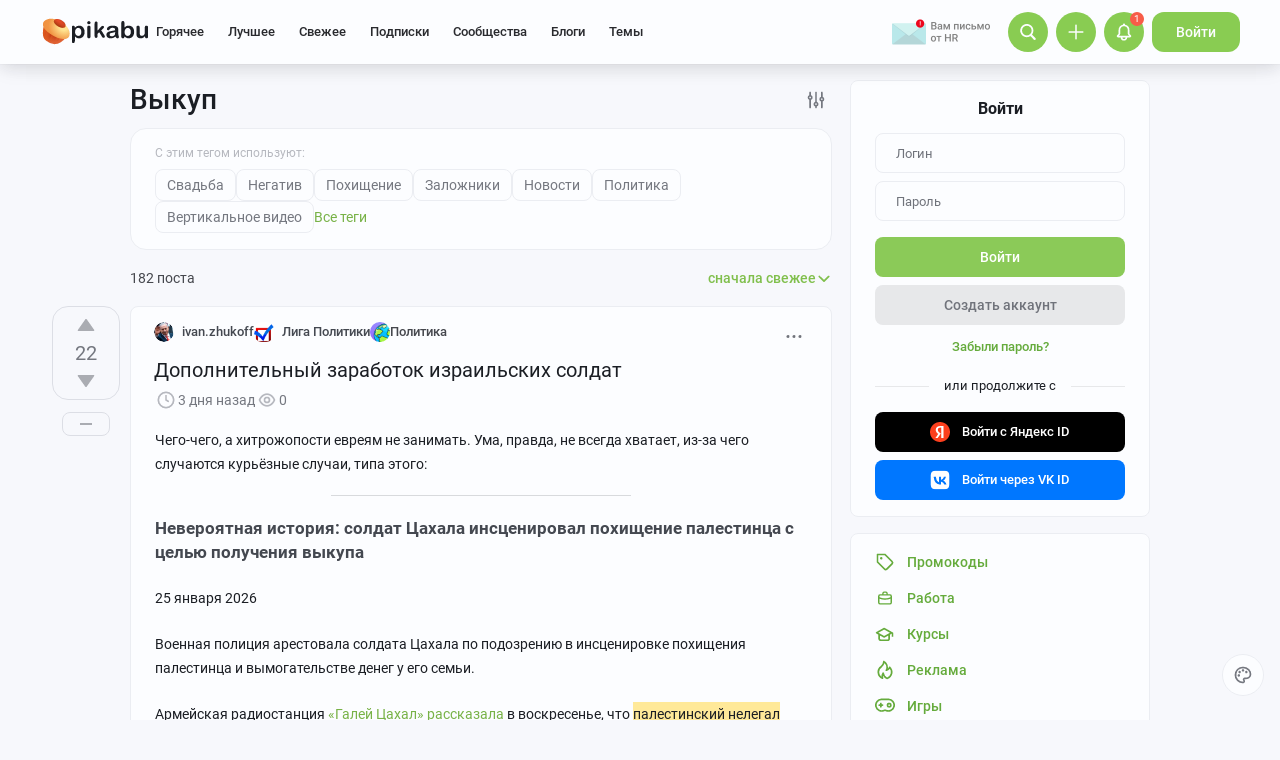

--- FILE ---
content_type: text/html; charset=utf-8
request_url: https://www.google.com/recaptcha/api2/anchor?ar=1&k=6Lf5DUsUAAAAAGeOi2l8EpSqiAteDx5PGFMYPkQW&co=aHR0cHM6Ly9waWthYnUucnU6NDQz&hl=en&v=N67nZn4AqZkNcbeMu4prBgzg&size=invisible&badge=bottomleft&anchor-ms=20000&execute-ms=30000&cb=kjkphf8l16xw
body_size: 49125
content:
<!DOCTYPE HTML><html dir="ltr" lang="en"><head><meta http-equiv="Content-Type" content="text/html; charset=UTF-8">
<meta http-equiv="X-UA-Compatible" content="IE=edge">
<title>reCAPTCHA</title>
<style type="text/css">
/* cyrillic-ext */
@font-face {
  font-family: 'Roboto';
  font-style: normal;
  font-weight: 400;
  font-stretch: 100%;
  src: url(//fonts.gstatic.com/s/roboto/v48/KFO7CnqEu92Fr1ME7kSn66aGLdTylUAMa3GUBHMdazTgWw.woff2) format('woff2');
  unicode-range: U+0460-052F, U+1C80-1C8A, U+20B4, U+2DE0-2DFF, U+A640-A69F, U+FE2E-FE2F;
}
/* cyrillic */
@font-face {
  font-family: 'Roboto';
  font-style: normal;
  font-weight: 400;
  font-stretch: 100%;
  src: url(//fonts.gstatic.com/s/roboto/v48/KFO7CnqEu92Fr1ME7kSn66aGLdTylUAMa3iUBHMdazTgWw.woff2) format('woff2');
  unicode-range: U+0301, U+0400-045F, U+0490-0491, U+04B0-04B1, U+2116;
}
/* greek-ext */
@font-face {
  font-family: 'Roboto';
  font-style: normal;
  font-weight: 400;
  font-stretch: 100%;
  src: url(//fonts.gstatic.com/s/roboto/v48/KFO7CnqEu92Fr1ME7kSn66aGLdTylUAMa3CUBHMdazTgWw.woff2) format('woff2');
  unicode-range: U+1F00-1FFF;
}
/* greek */
@font-face {
  font-family: 'Roboto';
  font-style: normal;
  font-weight: 400;
  font-stretch: 100%;
  src: url(//fonts.gstatic.com/s/roboto/v48/KFO7CnqEu92Fr1ME7kSn66aGLdTylUAMa3-UBHMdazTgWw.woff2) format('woff2');
  unicode-range: U+0370-0377, U+037A-037F, U+0384-038A, U+038C, U+038E-03A1, U+03A3-03FF;
}
/* math */
@font-face {
  font-family: 'Roboto';
  font-style: normal;
  font-weight: 400;
  font-stretch: 100%;
  src: url(//fonts.gstatic.com/s/roboto/v48/KFO7CnqEu92Fr1ME7kSn66aGLdTylUAMawCUBHMdazTgWw.woff2) format('woff2');
  unicode-range: U+0302-0303, U+0305, U+0307-0308, U+0310, U+0312, U+0315, U+031A, U+0326-0327, U+032C, U+032F-0330, U+0332-0333, U+0338, U+033A, U+0346, U+034D, U+0391-03A1, U+03A3-03A9, U+03B1-03C9, U+03D1, U+03D5-03D6, U+03F0-03F1, U+03F4-03F5, U+2016-2017, U+2034-2038, U+203C, U+2040, U+2043, U+2047, U+2050, U+2057, U+205F, U+2070-2071, U+2074-208E, U+2090-209C, U+20D0-20DC, U+20E1, U+20E5-20EF, U+2100-2112, U+2114-2115, U+2117-2121, U+2123-214F, U+2190, U+2192, U+2194-21AE, U+21B0-21E5, U+21F1-21F2, U+21F4-2211, U+2213-2214, U+2216-22FF, U+2308-230B, U+2310, U+2319, U+231C-2321, U+2336-237A, U+237C, U+2395, U+239B-23B7, U+23D0, U+23DC-23E1, U+2474-2475, U+25AF, U+25B3, U+25B7, U+25BD, U+25C1, U+25CA, U+25CC, U+25FB, U+266D-266F, U+27C0-27FF, U+2900-2AFF, U+2B0E-2B11, U+2B30-2B4C, U+2BFE, U+3030, U+FF5B, U+FF5D, U+1D400-1D7FF, U+1EE00-1EEFF;
}
/* symbols */
@font-face {
  font-family: 'Roboto';
  font-style: normal;
  font-weight: 400;
  font-stretch: 100%;
  src: url(//fonts.gstatic.com/s/roboto/v48/KFO7CnqEu92Fr1ME7kSn66aGLdTylUAMaxKUBHMdazTgWw.woff2) format('woff2');
  unicode-range: U+0001-000C, U+000E-001F, U+007F-009F, U+20DD-20E0, U+20E2-20E4, U+2150-218F, U+2190, U+2192, U+2194-2199, U+21AF, U+21E6-21F0, U+21F3, U+2218-2219, U+2299, U+22C4-22C6, U+2300-243F, U+2440-244A, U+2460-24FF, U+25A0-27BF, U+2800-28FF, U+2921-2922, U+2981, U+29BF, U+29EB, U+2B00-2BFF, U+4DC0-4DFF, U+FFF9-FFFB, U+10140-1018E, U+10190-1019C, U+101A0, U+101D0-101FD, U+102E0-102FB, U+10E60-10E7E, U+1D2C0-1D2D3, U+1D2E0-1D37F, U+1F000-1F0FF, U+1F100-1F1AD, U+1F1E6-1F1FF, U+1F30D-1F30F, U+1F315, U+1F31C, U+1F31E, U+1F320-1F32C, U+1F336, U+1F378, U+1F37D, U+1F382, U+1F393-1F39F, U+1F3A7-1F3A8, U+1F3AC-1F3AF, U+1F3C2, U+1F3C4-1F3C6, U+1F3CA-1F3CE, U+1F3D4-1F3E0, U+1F3ED, U+1F3F1-1F3F3, U+1F3F5-1F3F7, U+1F408, U+1F415, U+1F41F, U+1F426, U+1F43F, U+1F441-1F442, U+1F444, U+1F446-1F449, U+1F44C-1F44E, U+1F453, U+1F46A, U+1F47D, U+1F4A3, U+1F4B0, U+1F4B3, U+1F4B9, U+1F4BB, U+1F4BF, U+1F4C8-1F4CB, U+1F4D6, U+1F4DA, U+1F4DF, U+1F4E3-1F4E6, U+1F4EA-1F4ED, U+1F4F7, U+1F4F9-1F4FB, U+1F4FD-1F4FE, U+1F503, U+1F507-1F50B, U+1F50D, U+1F512-1F513, U+1F53E-1F54A, U+1F54F-1F5FA, U+1F610, U+1F650-1F67F, U+1F687, U+1F68D, U+1F691, U+1F694, U+1F698, U+1F6AD, U+1F6B2, U+1F6B9-1F6BA, U+1F6BC, U+1F6C6-1F6CF, U+1F6D3-1F6D7, U+1F6E0-1F6EA, U+1F6F0-1F6F3, U+1F6F7-1F6FC, U+1F700-1F7FF, U+1F800-1F80B, U+1F810-1F847, U+1F850-1F859, U+1F860-1F887, U+1F890-1F8AD, U+1F8B0-1F8BB, U+1F8C0-1F8C1, U+1F900-1F90B, U+1F93B, U+1F946, U+1F984, U+1F996, U+1F9E9, U+1FA00-1FA6F, U+1FA70-1FA7C, U+1FA80-1FA89, U+1FA8F-1FAC6, U+1FACE-1FADC, U+1FADF-1FAE9, U+1FAF0-1FAF8, U+1FB00-1FBFF;
}
/* vietnamese */
@font-face {
  font-family: 'Roboto';
  font-style: normal;
  font-weight: 400;
  font-stretch: 100%;
  src: url(//fonts.gstatic.com/s/roboto/v48/KFO7CnqEu92Fr1ME7kSn66aGLdTylUAMa3OUBHMdazTgWw.woff2) format('woff2');
  unicode-range: U+0102-0103, U+0110-0111, U+0128-0129, U+0168-0169, U+01A0-01A1, U+01AF-01B0, U+0300-0301, U+0303-0304, U+0308-0309, U+0323, U+0329, U+1EA0-1EF9, U+20AB;
}
/* latin-ext */
@font-face {
  font-family: 'Roboto';
  font-style: normal;
  font-weight: 400;
  font-stretch: 100%;
  src: url(//fonts.gstatic.com/s/roboto/v48/KFO7CnqEu92Fr1ME7kSn66aGLdTylUAMa3KUBHMdazTgWw.woff2) format('woff2');
  unicode-range: U+0100-02BA, U+02BD-02C5, U+02C7-02CC, U+02CE-02D7, U+02DD-02FF, U+0304, U+0308, U+0329, U+1D00-1DBF, U+1E00-1E9F, U+1EF2-1EFF, U+2020, U+20A0-20AB, U+20AD-20C0, U+2113, U+2C60-2C7F, U+A720-A7FF;
}
/* latin */
@font-face {
  font-family: 'Roboto';
  font-style: normal;
  font-weight: 400;
  font-stretch: 100%;
  src: url(//fonts.gstatic.com/s/roboto/v48/KFO7CnqEu92Fr1ME7kSn66aGLdTylUAMa3yUBHMdazQ.woff2) format('woff2');
  unicode-range: U+0000-00FF, U+0131, U+0152-0153, U+02BB-02BC, U+02C6, U+02DA, U+02DC, U+0304, U+0308, U+0329, U+2000-206F, U+20AC, U+2122, U+2191, U+2193, U+2212, U+2215, U+FEFF, U+FFFD;
}
/* cyrillic-ext */
@font-face {
  font-family: 'Roboto';
  font-style: normal;
  font-weight: 500;
  font-stretch: 100%;
  src: url(//fonts.gstatic.com/s/roboto/v48/KFO7CnqEu92Fr1ME7kSn66aGLdTylUAMa3GUBHMdazTgWw.woff2) format('woff2');
  unicode-range: U+0460-052F, U+1C80-1C8A, U+20B4, U+2DE0-2DFF, U+A640-A69F, U+FE2E-FE2F;
}
/* cyrillic */
@font-face {
  font-family: 'Roboto';
  font-style: normal;
  font-weight: 500;
  font-stretch: 100%;
  src: url(//fonts.gstatic.com/s/roboto/v48/KFO7CnqEu92Fr1ME7kSn66aGLdTylUAMa3iUBHMdazTgWw.woff2) format('woff2');
  unicode-range: U+0301, U+0400-045F, U+0490-0491, U+04B0-04B1, U+2116;
}
/* greek-ext */
@font-face {
  font-family: 'Roboto';
  font-style: normal;
  font-weight: 500;
  font-stretch: 100%;
  src: url(//fonts.gstatic.com/s/roboto/v48/KFO7CnqEu92Fr1ME7kSn66aGLdTylUAMa3CUBHMdazTgWw.woff2) format('woff2');
  unicode-range: U+1F00-1FFF;
}
/* greek */
@font-face {
  font-family: 'Roboto';
  font-style: normal;
  font-weight: 500;
  font-stretch: 100%;
  src: url(//fonts.gstatic.com/s/roboto/v48/KFO7CnqEu92Fr1ME7kSn66aGLdTylUAMa3-UBHMdazTgWw.woff2) format('woff2');
  unicode-range: U+0370-0377, U+037A-037F, U+0384-038A, U+038C, U+038E-03A1, U+03A3-03FF;
}
/* math */
@font-face {
  font-family: 'Roboto';
  font-style: normal;
  font-weight: 500;
  font-stretch: 100%;
  src: url(//fonts.gstatic.com/s/roboto/v48/KFO7CnqEu92Fr1ME7kSn66aGLdTylUAMawCUBHMdazTgWw.woff2) format('woff2');
  unicode-range: U+0302-0303, U+0305, U+0307-0308, U+0310, U+0312, U+0315, U+031A, U+0326-0327, U+032C, U+032F-0330, U+0332-0333, U+0338, U+033A, U+0346, U+034D, U+0391-03A1, U+03A3-03A9, U+03B1-03C9, U+03D1, U+03D5-03D6, U+03F0-03F1, U+03F4-03F5, U+2016-2017, U+2034-2038, U+203C, U+2040, U+2043, U+2047, U+2050, U+2057, U+205F, U+2070-2071, U+2074-208E, U+2090-209C, U+20D0-20DC, U+20E1, U+20E5-20EF, U+2100-2112, U+2114-2115, U+2117-2121, U+2123-214F, U+2190, U+2192, U+2194-21AE, U+21B0-21E5, U+21F1-21F2, U+21F4-2211, U+2213-2214, U+2216-22FF, U+2308-230B, U+2310, U+2319, U+231C-2321, U+2336-237A, U+237C, U+2395, U+239B-23B7, U+23D0, U+23DC-23E1, U+2474-2475, U+25AF, U+25B3, U+25B7, U+25BD, U+25C1, U+25CA, U+25CC, U+25FB, U+266D-266F, U+27C0-27FF, U+2900-2AFF, U+2B0E-2B11, U+2B30-2B4C, U+2BFE, U+3030, U+FF5B, U+FF5D, U+1D400-1D7FF, U+1EE00-1EEFF;
}
/* symbols */
@font-face {
  font-family: 'Roboto';
  font-style: normal;
  font-weight: 500;
  font-stretch: 100%;
  src: url(//fonts.gstatic.com/s/roboto/v48/KFO7CnqEu92Fr1ME7kSn66aGLdTylUAMaxKUBHMdazTgWw.woff2) format('woff2');
  unicode-range: U+0001-000C, U+000E-001F, U+007F-009F, U+20DD-20E0, U+20E2-20E4, U+2150-218F, U+2190, U+2192, U+2194-2199, U+21AF, U+21E6-21F0, U+21F3, U+2218-2219, U+2299, U+22C4-22C6, U+2300-243F, U+2440-244A, U+2460-24FF, U+25A0-27BF, U+2800-28FF, U+2921-2922, U+2981, U+29BF, U+29EB, U+2B00-2BFF, U+4DC0-4DFF, U+FFF9-FFFB, U+10140-1018E, U+10190-1019C, U+101A0, U+101D0-101FD, U+102E0-102FB, U+10E60-10E7E, U+1D2C0-1D2D3, U+1D2E0-1D37F, U+1F000-1F0FF, U+1F100-1F1AD, U+1F1E6-1F1FF, U+1F30D-1F30F, U+1F315, U+1F31C, U+1F31E, U+1F320-1F32C, U+1F336, U+1F378, U+1F37D, U+1F382, U+1F393-1F39F, U+1F3A7-1F3A8, U+1F3AC-1F3AF, U+1F3C2, U+1F3C4-1F3C6, U+1F3CA-1F3CE, U+1F3D4-1F3E0, U+1F3ED, U+1F3F1-1F3F3, U+1F3F5-1F3F7, U+1F408, U+1F415, U+1F41F, U+1F426, U+1F43F, U+1F441-1F442, U+1F444, U+1F446-1F449, U+1F44C-1F44E, U+1F453, U+1F46A, U+1F47D, U+1F4A3, U+1F4B0, U+1F4B3, U+1F4B9, U+1F4BB, U+1F4BF, U+1F4C8-1F4CB, U+1F4D6, U+1F4DA, U+1F4DF, U+1F4E3-1F4E6, U+1F4EA-1F4ED, U+1F4F7, U+1F4F9-1F4FB, U+1F4FD-1F4FE, U+1F503, U+1F507-1F50B, U+1F50D, U+1F512-1F513, U+1F53E-1F54A, U+1F54F-1F5FA, U+1F610, U+1F650-1F67F, U+1F687, U+1F68D, U+1F691, U+1F694, U+1F698, U+1F6AD, U+1F6B2, U+1F6B9-1F6BA, U+1F6BC, U+1F6C6-1F6CF, U+1F6D3-1F6D7, U+1F6E0-1F6EA, U+1F6F0-1F6F3, U+1F6F7-1F6FC, U+1F700-1F7FF, U+1F800-1F80B, U+1F810-1F847, U+1F850-1F859, U+1F860-1F887, U+1F890-1F8AD, U+1F8B0-1F8BB, U+1F8C0-1F8C1, U+1F900-1F90B, U+1F93B, U+1F946, U+1F984, U+1F996, U+1F9E9, U+1FA00-1FA6F, U+1FA70-1FA7C, U+1FA80-1FA89, U+1FA8F-1FAC6, U+1FACE-1FADC, U+1FADF-1FAE9, U+1FAF0-1FAF8, U+1FB00-1FBFF;
}
/* vietnamese */
@font-face {
  font-family: 'Roboto';
  font-style: normal;
  font-weight: 500;
  font-stretch: 100%;
  src: url(//fonts.gstatic.com/s/roboto/v48/KFO7CnqEu92Fr1ME7kSn66aGLdTylUAMa3OUBHMdazTgWw.woff2) format('woff2');
  unicode-range: U+0102-0103, U+0110-0111, U+0128-0129, U+0168-0169, U+01A0-01A1, U+01AF-01B0, U+0300-0301, U+0303-0304, U+0308-0309, U+0323, U+0329, U+1EA0-1EF9, U+20AB;
}
/* latin-ext */
@font-face {
  font-family: 'Roboto';
  font-style: normal;
  font-weight: 500;
  font-stretch: 100%;
  src: url(//fonts.gstatic.com/s/roboto/v48/KFO7CnqEu92Fr1ME7kSn66aGLdTylUAMa3KUBHMdazTgWw.woff2) format('woff2');
  unicode-range: U+0100-02BA, U+02BD-02C5, U+02C7-02CC, U+02CE-02D7, U+02DD-02FF, U+0304, U+0308, U+0329, U+1D00-1DBF, U+1E00-1E9F, U+1EF2-1EFF, U+2020, U+20A0-20AB, U+20AD-20C0, U+2113, U+2C60-2C7F, U+A720-A7FF;
}
/* latin */
@font-face {
  font-family: 'Roboto';
  font-style: normal;
  font-weight: 500;
  font-stretch: 100%;
  src: url(//fonts.gstatic.com/s/roboto/v48/KFO7CnqEu92Fr1ME7kSn66aGLdTylUAMa3yUBHMdazQ.woff2) format('woff2');
  unicode-range: U+0000-00FF, U+0131, U+0152-0153, U+02BB-02BC, U+02C6, U+02DA, U+02DC, U+0304, U+0308, U+0329, U+2000-206F, U+20AC, U+2122, U+2191, U+2193, U+2212, U+2215, U+FEFF, U+FFFD;
}
/* cyrillic-ext */
@font-face {
  font-family: 'Roboto';
  font-style: normal;
  font-weight: 900;
  font-stretch: 100%;
  src: url(//fonts.gstatic.com/s/roboto/v48/KFO7CnqEu92Fr1ME7kSn66aGLdTylUAMa3GUBHMdazTgWw.woff2) format('woff2');
  unicode-range: U+0460-052F, U+1C80-1C8A, U+20B4, U+2DE0-2DFF, U+A640-A69F, U+FE2E-FE2F;
}
/* cyrillic */
@font-face {
  font-family: 'Roboto';
  font-style: normal;
  font-weight: 900;
  font-stretch: 100%;
  src: url(//fonts.gstatic.com/s/roboto/v48/KFO7CnqEu92Fr1ME7kSn66aGLdTylUAMa3iUBHMdazTgWw.woff2) format('woff2');
  unicode-range: U+0301, U+0400-045F, U+0490-0491, U+04B0-04B1, U+2116;
}
/* greek-ext */
@font-face {
  font-family: 'Roboto';
  font-style: normal;
  font-weight: 900;
  font-stretch: 100%;
  src: url(//fonts.gstatic.com/s/roboto/v48/KFO7CnqEu92Fr1ME7kSn66aGLdTylUAMa3CUBHMdazTgWw.woff2) format('woff2');
  unicode-range: U+1F00-1FFF;
}
/* greek */
@font-face {
  font-family: 'Roboto';
  font-style: normal;
  font-weight: 900;
  font-stretch: 100%;
  src: url(//fonts.gstatic.com/s/roboto/v48/KFO7CnqEu92Fr1ME7kSn66aGLdTylUAMa3-UBHMdazTgWw.woff2) format('woff2');
  unicode-range: U+0370-0377, U+037A-037F, U+0384-038A, U+038C, U+038E-03A1, U+03A3-03FF;
}
/* math */
@font-face {
  font-family: 'Roboto';
  font-style: normal;
  font-weight: 900;
  font-stretch: 100%;
  src: url(//fonts.gstatic.com/s/roboto/v48/KFO7CnqEu92Fr1ME7kSn66aGLdTylUAMawCUBHMdazTgWw.woff2) format('woff2');
  unicode-range: U+0302-0303, U+0305, U+0307-0308, U+0310, U+0312, U+0315, U+031A, U+0326-0327, U+032C, U+032F-0330, U+0332-0333, U+0338, U+033A, U+0346, U+034D, U+0391-03A1, U+03A3-03A9, U+03B1-03C9, U+03D1, U+03D5-03D6, U+03F0-03F1, U+03F4-03F5, U+2016-2017, U+2034-2038, U+203C, U+2040, U+2043, U+2047, U+2050, U+2057, U+205F, U+2070-2071, U+2074-208E, U+2090-209C, U+20D0-20DC, U+20E1, U+20E5-20EF, U+2100-2112, U+2114-2115, U+2117-2121, U+2123-214F, U+2190, U+2192, U+2194-21AE, U+21B0-21E5, U+21F1-21F2, U+21F4-2211, U+2213-2214, U+2216-22FF, U+2308-230B, U+2310, U+2319, U+231C-2321, U+2336-237A, U+237C, U+2395, U+239B-23B7, U+23D0, U+23DC-23E1, U+2474-2475, U+25AF, U+25B3, U+25B7, U+25BD, U+25C1, U+25CA, U+25CC, U+25FB, U+266D-266F, U+27C0-27FF, U+2900-2AFF, U+2B0E-2B11, U+2B30-2B4C, U+2BFE, U+3030, U+FF5B, U+FF5D, U+1D400-1D7FF, U+1EE00-1EEFF;
}
/* symbols */
@font-face {
  font-family: 'Roboto';
  font-style: normal;
  font-weight: 900;
  font-stretch: 100%;
  src: url(//fonts.gstatic.com/s/roboto/v48/KFO7CnqEu92Fr1ME7kSn66aGLdTylUAMaxKUBHMdazTgWw.woff2) format('woff2');
  unicode-range: U+0001-000C, U+000E-001F, U+007F-009F, U+20DD-20E0, U+20E2-20E4, U+2150-218F, U+2190, U+2192, U+2194-2199, U+21AF, U+21E6-21F0, U+21F3, U+2218-2219, U+2299, U+22C4-22C6, U+2300-243F, U+2440-244A, U+2460-24FF, U+25A0-27BF, U+2800-28FF, U+2921-2922, U+2981, U+29BF, U+29EB, U+2B00-2BFF, U+4DC0-4DFF, U+FFF9-FFFB, U+10140-1018E, U+10190-1019C, U+101A0, U+101D0-101FD, U+102E0-102FB, U+10E60-10E7E, U+1D2C0-1D2D3, U+1D2E0-1D37F, U+1F000-1F0FF, U+1F100-1F1AD, U+1F1E6-1F1FF, U+1F30D-1F30F, U+1F315, U+1F31C, U+1F31E, U+1F320-1F32C, U+1F336, U+1F378, U+1F37D, U+1F382, U+1F393-1F39F, U+1F3A7-1F3A8, U+1F3AC-1F3AF, U+1F3C2, U+1F3C4-1F3C6, U+1F3CA-1F3CE, U+1F3D4-1F3E0, U+1F3ED, U+1F3F1-1F3F3, U+1F3F5-1F3F7, U+1F408, U+1F415, U+1F41F, U+1F426, U+1F43F, U+1F441-1F442, U+1F444, U+1F446-1F449, U+1F44C-1F44E, U+1F453, U+1F46A, U+1F47D, U+1F4A3, U+1F4B0, U+1F4B3, U+1F4B9, U+1F4BB, U+1F4BF, U+1F4C8-1F4CB, U+1F4D6, U+1F4DA, U+1F4DF, U+1F4E3-1F4E6, U+1F4EA-1F4ED, U+1F4F7, U+1F4F9-1F4FB, U+1F4FD-1F4FE, U+1F503, U+1F507-1F50B, U+1F50D, U+1F512-1F513, U+1F53E-1F54A, U+1F54F-1F5FA, U+1F610, U+1F650-1F67F, U+1F687, U+1F68D, U+1F691, U+1F694, U+1F698, U+1F6AD, U+1F6B2, U+1F6B9-1F6BA, U+1F6BC, U+1F6C6-1F6CF, U+1F6D3-1F6D7, U+1F6E0-1F6EA, U+1F6F0-1F6F3, U+1F6F7-1F6FC, U+1F700-1F7FF, U+1F800-1F80B, U+1F810-1F847, U+1F850-1F859, U+1F860-1F887, U+1F890-1F8AD, U+1F8B0-1F8BB, U+1F8C0-1F8C1, U+1F900-1F90B, U+1F93B, U+1F946, U+1F984, U+1F996, U+1F9E9, U+1FA00-1FA6F, U+1FA70-1FA7C, U+1FA80-1FA89, U+1FA8F-1FAC6, U+1FACE-1FADC, U+1FADF-1FAE9, U+1FAF0-1FAF8, U+1FB00-1FBFF;
}
/* vietnamese */
@font-face {
  font-family: 'Roboto';
  font-style: normal;
  font-weight: 900;
  font-stretch: 100%;
  src: url(//fonts.gstatic.com/s/roboto/v48/KFO7CnqEu92Fr1ME7kSn66aGLdTylUAMa3OUBHMdazTgWw.woff2) format('woff2');
  unicode-range: U+0102-0103, U+0110-0111, U+0128-0129, U+0168-0169, U+01A0-01A1, U+01AF-01B0, U+0300-0301, U+0303-0304, U+0308-0309, U+0323, U+0329, U+1EA0-1EF9, U+20AB;
}
/* latin-ext */
@font-face {
  font-family: 'Roboto';
  font-style: normal;
  font-weight: 900;
  font-stretch: 100%;
  src: url(//fonts.gstatic.com/s/roboto/v48/KFO7CnqEu92Fr1ME7kSn66aGLdTylUAMa3KUBHMdazTgWw.woff2) format('woff2');
  unicode-range: U+0100-02BA, U+02BD-02C5, U+02C7-02CC, U+02CE-02D7, U+02DD-02FF, U+0304, U+0308, U+0329, U+1D00-1DBF, U+1E00-1E9F, U+1EF2-1EFF, U+2020, U+20A0-20AB, U+20AD-20C0, U+2113, U+2C60-2C7F, U+A720-A7FF;
}
/* latin */
@font-face {
  font-family: 'Roboto';
  font-style: normal;
  font-weight: 900;
  font-stretch: 100%;
  src: url(//fonts.gstatic.com/s/roboto/v48/KFO7CnqEu92Fr1ME7kSn66aGLdTylUAMa3yUBHMdazQ.woff2) format('woff2');
  unicode-range: U+0000-00FF, U+0131, U+0152-0153, U+02BB-02BC, U+02C6, U+02DA, U+02DC, U+0304, U+0308, U+0329, U+2000-206F, U+20AC, U+2122, U+2191, U+2193, U+2212, U+2215, U+FEFF, U+FFFD;
}

</style>
<link rel="stylesheet" type="text/css" href="https://www.gstatic.com/recaptcha/releases/N67nZn4AqZkNcbeMu4prBgzg/styles__ltr.css">
<script nonce="mhyyRmKsqcCeZLft--qaGA" type="text/javascript">window['__recaptcha_api'] = 'https://www.google.com/recaptcha/api2/';</script>
<script type="text/javascript" src="https://www.gstatic.com/recaptcha/releases/N67nZn4AqZkNcbeMu4prBgzg/recaptcha__en.js" nonce="mhyyRmKsqcCeZLft--qaGA">
      
    </script></head>
<body><div id="rc-anchor-alert" class="rc-anchor-alert"></div>
<input type="hidden" id="recaptcha-token" value="[base64]">
<script type="text/javascript" nonce="mhyyRmKsqcCeZLft--qaGA">
      recaptcha.anchor.Main.init("[\x22ainput\x22,[\x22bgdata\x22,\x22\x22,\[base64]/[base64]/MjU1Ong/[base64]/[base64]/[base64]/[base64]/[base64]/[base64]/[base64]/[base64]/[base64]/[base64]/[base64]/[base64]/[base64]/[base64]/[base64]\\u003d\x22,\[base64]\\u003d\x22,\x22LAfDs3kkGcKJYsOGwrrDu0p1LMO4wrVYCBzCscO/wojDg8O+Gk9zworCplHDphMEw5g0w5tKwo3Cgh0Qw6oewqJ0w7rCnsKEwq1pCwJRFG0iP3rCp2jClMOgwrBrw6ZLFcOIwqlxWDBQw48aw5zDkMKSwoRmPGzDv8K+NMO/c8Ksw5rClsOpFXXDuz0lBMKLfsOJwrLCnmcgFzY6E8O/ScK9C8K1wpV2wqPCtsK1MSzCosKZwptBwqg/[base64]/DssOadMOqMMK5w6rDocK7DCRLw7rCqwd1wpNfA8KMUMKwwo/[base64]/w4I/Mno6GcO4EMKhHj7DoCfCmhY3w5LCnHBEw7HDiQ5/w6HDlBoDbwY5KXzCksKUKBFpfsKtVBQOwrdWMSIsRk1xK0Emw6fDpMK3wprDpUzDlRpjwog7w4jCq2DClcObw6oTAjAcLcODw5vDjG1Bw4PCu8K5SE/[base64]/DonM2RcObwoBJwrfCiynCjMOmwplKYsKAOX1fFXwawqDDisKIUMKaw57DgTJbeEzCml82wqdYw4fCvTBreC5BwrnCsA0WfVYqD8OeHMOAw6Zmw7jDlzDDiFB9wqDDrB0Rw6fCvlwELcOfwpVNw43Dj8KKw43CjcKpA8Orw7/Dp083wo59w7haLMK5ZcKAwpQ/ZcOMwocqw4g5SsOSw744NRrDv8O1wpcCw7IycsKIeMOKwpbCjMOCWRlWWhrCnB/CiSbDiMKNXsKzwrHCosOdBRM3KyfCpzIgMRRVHsK6w7EVwpo3d10DNMKSwqkQR8ORwrpbYsOiw7UJw7nClxHDoQh+E8KswrXDo8KIw7jDkcOUw5bDhMKiw7LCqsK2w69Kw6hDAMO+XMOMw6xxwrzCsDtnAmcsBsOkJD1uP8KlCQLCsBBvdGQtwo/CscONw7jDtMKLbMOqYMKgRWZkw6lowqnCoXghesOAcX7DhnjCoMKEPT7DocOTdcOhcwBabMO8DcOTJFLCgSF/[base64]/Ds8KsV8K+wpbCoh3Ch8OpYcKdZFrCjT/DgcOZLADCuivDkcKGfcKLBW0pWF5BDmfCrsKmw7EWwodXEitdw5nCr8Kaw6zDrcKYw6DCoAQLHMOlOizDtQ5qw6HCkcOtXcOrwoHDizbCk8KBwpJwN8KrwonDhMODXwo5R8Kgw6PCtFEWQ2lOw6rDoMK7w6EyeQrCn8K/w4PDpsKewpbCqBouw45Mw5XDthPDtMOLQn9nNUcjw4l8XcKgw5NZXnzDgcKDwq/DqHwdHcKyGsKJw5M0w4ZCI8KpO2vDqgkbUMOgw5p6wpM1f1FNwrUpQg3ChyPDn8Kxw7tDPsK2XH/[base64]/DpMKsw6fCuXbDsHdAIsOfenhWQF/DvGBOwoHCvRXCi8OgBhw7w70VPQV8w6LCk8O0AnLCi1YBVcKyM8OdNcOzY8KjwpcrwqPDqgE7BkXDplbDp3/ClkVJRMKiw4VYMsOQIRoBwp/DuMKIOltSaMO4JsKcwpXClQPCiSQBGHNwwqfCrRbDonzDhC1vATBmw5PCl3fDqsOyw54nw7hXf18pw4AWGT5BKMORwo4yw6FPwrUGwqXDosKSworCszPDlhjDlsK0R2p3U1zCm8OzwqDCrmvDgAFJUCfDn8OzZ8Opw6xlY8K9w5nDtcKcAMKYZcO/[base64]/CjTZSGCEKfsOZUsKXw5ksLUnDq3h5dMOTw6LDqgDDjWV/w5jDpjzCv8OEw67DhDpuVV5fScOAwocKO8KywoDDjcKFwqLDlhMCw5ctQVg0PcOjw4jCqVMvZMKywpDCiV1AM0LCihQ2FMKkCcKMeULDjMOeKcKuwrBGwpTDiW/Dqg1CG1xoA0LDgcO8OWTDvMKbIsKTJGVZasKww6xwW8KLw5FAw5vCsB/CgMK5R33CnDrDk2DDosKkw79SesKVwoPDlMOaccOww7rDiMKKwo15wpTDpcOINjUSw6jCjX0+SDzCnMOZHcOTK0MoZcKKU8KSEF4Ww6cRBRrCvTDDr0/CqcKmGMOIIsKMw4d6VEJuw5d7LsOqbyckTCzCo8K2w6oBO097woQQwpLDsj7CscO+w77Cq1QadgwlWSwdw6Baw65ow4FDQsOKBcKWL8KCY0xbNQ/[base64]/Ct0lNIA4cw6QKckpaGsKYwpLDvDZXZCsYwqvCgsKnAhsKPAUcwpLDtcOYw67CtcO4wrcKw7LDo8Oswrl0YsKqw7HDoMKrwqjCvXdhw6LDh8KzUcOkYMK/w6DDscKFKsOMczAMSTXDqD4Vw7Y1wqbDgFDDpzPCuMOzw5/Drg/DksOQTz/DhEhywpAEaMOuOHXCuwHChCQUAMOAJ2XCjE5swpPCkD0wwoLCulTDnwhnwppFLT94wqJHwr52TXPDtmdNJsOFw5lTw6rDrsKlAsO+P8Kuw4XDl8KZW29qwrvCl8Kpw41rw4HCrWHCicO5w5dZwpl/w5HDr8KKw7A2UAbCvScjwrsiw7HDqsO4wowVPW5UwqFHw4nDjRXCn8OJw7oAwoJ6woMGaMOwwpTCs1BfwooBPkQfw63Dj27ChzBtw5shw5zCq2fCjj3Ch8Oww5IFNsOVw57CthJ1A8OQw6M8wqFAecKSYcK/w5dvUD0iwoAUwpgfOABgw5Zfw6pmw6svw7BQVTxddXJCw71aWwlKHMKgeFHDggJRDE1Ew65fR8OgTX/Dol3DgnNOU3jDhsKUwo5hdXfCilrDkm/DlcOhD8OjUMKpwrR7CsKSdsKNw7l+wqXDghJcw7EDBcKFwoXDnMOSYMO3SsOnXDzCj8K5YMOiw6VPw5RuOU1bWcKIwo7DoEjDnnrClW7DvMOjwrRIwothwqLCunJoLgBVw6JXdB3ChT42EinChifCrEVtIT4ICHPCpMO7OsOjesOiw6XCnC/DmMKFPMOLw7xWP8KiHWLChsKZE11NC8O8HU/[base64]/DrFLDu3rDr8KqwrfCnSvCtHzClwXDi8OYwrbChcOmUcKWw6E/YMO4SsK9R8OXfsKKwp0Qw6RFw6TDssKYwqZbFMKow5rDnjpLYcKQwqdZwok0w4Vcw7x2EcKGCcOtJMOwLxwXextmJSbDmyzDpsKqL8OuwoZUSAg1JsOYwrrDjRXDmltXD8Kmw7XDgMOTw7PDm8K+AcOEw73DrA/CusOLwrTDgjgVKMOqwrVrwoQfw6dPwrc1wpBwwqQpCHdbNsK2VMKSw5dEOcK5wovDtsOHw4PDm8K5GMOvHRvDvMKFaydFN8OjcjzDnsK0YsOVQzJRFcOEKUcKwqbDhxciWMKNw64rw6DCvsKgwr7DtcKew6rCpTvCvVXDisKSHyxETgB/w4zCjwrChRzCmWnCk8Orw547woo8w6x1XGtYcR/CtGkdwpMKw4pwwoLDnW/DtzHDs8KuNHNIw7LDmMOmw7/CnCvClMKiEMOmwoddwqEgZCluXMOuw6/Dl8OdwovCnMKgFsOydR/CtUFYwqLCnsO8MMOswrdKwoZ+HsOiw4VxZ2TDo8OrwqdaFsOEJxTCtMO2fRFwRSMjG0bCqWN+NnfDtsKCLxB0ZcOhecKiw6HChDbDtMOPw4kgw5jCggrCnsKvD2bCnsOAXcOKInrDnjnDik5nwoNjw5RGworChmbDkMKGdXvCs8OMDUPDvS/DmEI/w4nDtAA8wqQgw6/CmGFwwqd8YsKJCsORwpzDqCVfw5jCoMOlJ8O+woRww75mwprCpCUUIlLCol/Cr8Ktw7/DkVfDqXVqSCgiVsKKwoN2wo/[base64]/DhMKUw7zCkHYSwrljwobDvi3DmCtbw5HDtBvDrMKew4A6ScKVwq3Dn1fCo1DDlcKtwrINDFxZw6paw7QMdcO+NMOqwrvCq1rCp07CtMK6YSxAasKLwoHChMOnwpbDjsOyBiIqGwjDqTbCscKmHFJQdcK/acKgw7nCm8OfbcK7w7QSPcKKw6d7SMO5wqLDp1pLw43CqsOGaMOww5g3woJQwobChMOTZ8KTwpcEw7HCrsORBX/Dr0huw7DCksObWAPDhD3CqsKiZ8OuLijChMKGT8O9BhMMwoQgF8KBV3Y+wqE/dyVCwqI2woZEI8KLHsOvw7MaTBzDnVrCvD83w6zDqMK2wq1Je8Kow7fDgQfDrQXCunhXPsKuw6LCvDPDoMOpYcKJYcKnw5cfwotUP0hAMV/DgMOmD3XDrcO4wpfCmcOXNRYha8KiwqQnwrbCpBhoUgdPwpgVw64OOk9xK8O1w7l1A2XCgEfDrD9Awq3Cj8OWwqUwwqvDn1dowpnCpMKnbMKtNXF/CnYUw7LDszXDg3dpYBvDt8O4GMKUw5Jxw6N/C8ONw6XDnQ/ClDRCw6tyecOlBMOvw4TCoV0ewqxeeRHCgcK1w7rDh2DCrsOowqRkw5QTDHLCjWwva0LCnmzCn8OOC8ONc8Kwwp/[base64]/CtcKWMjgMY8K3IsKFKjY9JkHCigNzwoULeVfDhsKqNcORTMKJwpcEwqzCoBwPw5zCkcKcYMOrDC7DvcKhwptgfhjCscK3RmJywocJbcOyw4g8w5XCjTbCggnCrDXDq8OEGsK7wpvDgCfCjcKPwpPDr3ZzMsK+AMKMw4HDk2XDusK/a8K5w5PCl8O/BHNbwo7CoH/DrzLDkkVgUcORZmlUJ8KkwoLDuMK4TG7CnS/DlgfCgMK4w7NUwpYnfsOfw5fDvcOSw7EVwoNpG8OSO0Z/w7YIXkbCh8O4ScOrw5XCumMKACzDlAzDoMK2w5nCusOXwoPDnQUGw6LDo2rCiMOGw7A/w6LCgSZQSMKnPMKpw7vCjMOKMyvCkG5Two7CkcO8wqdFw67Dp1vDocKkVwIhDCJdfXFmccKAw7rCigNKdsO3w6cKIMKjM07ClcKCw53ChsOLwpgbBFYaUlYpZ0s3DcO8w7QYJj/[base64]/CmWx8wrBwwqXCuCpLw7bDmV4bWjfDh8OUwog6ccKFw5jDmsOAwp5pB23DpWAVQFIADMOYNktyBF3DqMOvFj4yShZPw7zCgcOvw5rCvsOtVGwdI8KPwpZ5wpsVw53CicKDBBLDtzV3QMOeGmfDkMKje0PCvcObe8K2wr53wqLDtU7CgQrDiEHCh2/CnhrDtMKIP0IEw4lKwrdaDsKzQ8K3En96OSLChRjDqT3CkWrDhELDi8KrwoN/wpPCuMOjNF3CuwTCkcKAfiLClUPCq8KAw6tHS8KvBlZkw5vCoFnCijDCp8KiBMOPwq3CpGIDBFvDhQ/DnXjDlhwjdCnCvsOZwoEMw4LDk8K1YDHCkjtcaVrDo8K6wqfDhRDDl8OwGVDDrcOPJ39Kw6hXw5fDscKZQkLCs8OZNhAFAsKvPgjDvCbDj8OzHUHCuzEoLcOOwqXCmsKUXsOLw53Cml9Vwppiwqw0Gx/CrcK6JcKrwpMOJmZ5bC5KeMOaWhB7VAbCoDVYAj5UwqbCkinChMK/w6jDvMOBwo0IDBbDlcKEwoAVGQ7DssOYATJswoZbcnxtacOHw7jDjsOUw69sw6xwHnnCswNhCsKyw4ViScKUw4wAwpZ5X8KQwo0nTjIiwqA9ccO8w7c5w4zDvcKYfw3CkMOeGT4bw5hhw4FRcnDCucOrYADDhxYzSyo4QVFLwoA2GTzDpg/[base64]/Dg2YUw7bCmMOzKMOKw6TCs8Ohw7New6HDrMKvQgLCv0pEwpbCvsOFw5Y/[base64]/CncOkw7jCojhpUcOdwoN0NS5CfknCuFYUXcKAw4hkwrQ+Z3TCrGPCkmw9wqRqw5vDg8OowrPDgcOjLAxEwpoFVsODfVsdLC/CsEh5azB/[base64]/CkMKPBhnCtMO8Xm3DgkfDjcO2AEB0w5sfwpREw6pdw5TDmgMCw50KN8Ouw642wo3DmAdvWsONwr3DpcORecOubi9ZdHwBbi7Ck8K/HcOcPsOPw5cnQsOVAcOTR8KIAMKDwpXCnwbDgRVXTQbCsMKBcD7DmMK2w6HCqcOzZwDDi8OfSShveFDDr2lHwojDqcKgdMORUcOdw6XDig/Cg25ow6zDoMK2EhHDqUM4eQTClVgnEiVhbV3CtUsLwrU+wokNdSBSwoN7McK/W8K+BcOswp3Ck8KpwpnCiGjCtSBPw4oMw7kjCjTDhFHCpE4cMcOsw7k3dVjCk8O1TcKuMcKoecK7S8O/w5fDqkbCl3/[base64]/woNQEHXCv8OHw5bDnD09wrQXZ8OEw7/[base64]/CrcK7NsOqwpDClREvw78oHMO/[base64]/[base64]/wqLDvsKNBsKtG8OwYsKgVmvCgkRfwrPCrjhtagLCg8OEYHtTAsOJAsKGw49JU1fDkMKiP8OCfTbDjUPCtMKdw5rDpkN/wrsAwpl1w7PDnQfDssK3JhYAwowUwrnDlMKEwqDCjMOCwrNXwq7DvcOew4bDlcOxwp3DnjPCsWNQfD4SwrvDvcO6wq4vEWNPR0fDmn4pM8OhwoQ3w4bDtMObw4zDmcOswr1Aw7cAU8OLwrUYw6F9D8OSwo7CrEXCn8O/w63DiMOCTcKuKcOhw4heAsOKAcOQdz/DksKlw6fDvWvClcKMw5FKw6LDvMKMw5vCk2gtw7XDhcOAGsOcX8OQJsOYBsOfw65ZwpLCh8OMw53CuMOOw7TDq8OQQ8O7w6EYw5BNOMKSw4ouwozDuyUBRlJXw7VewoJcLAF7acOFwoHDicKJw6nCgTDDrSkWD8KBXsOyT8Klw7PCp8ORfR/Dp0tzHzDDm8OOAcOqB04AbMOsF1bCiMOFO8K1w6XCtcOgLMObw6fDjWvCkSPCtmjDu8Obw6vDlcKWBUUqHGtgET/CmsOgw5/Ds8Kow73DlcKIS8OzKWpfB3Fpwot4RMOtFDHDlcKBwq8pw4nCtF4/wr/[base64]/[base64]/[base64]/CncOpV2XCm8Kow5vDkGbDrkrCnsKGwqZ5JsKsa8O+w4PCoxHDoQp8woLDm8KfE8O9w7HDlsOkw5d3MsOIw5LDhsOsJ8O2wphLT8KVcAPDi8Knw43ClRoDw7bDs8KBTFvDsmXDkcKyw6lMw6QJHsKOw5p4VcO/UwrChMK9NCrCt3TDoyBSKsOqQk7DkXzCkDDCl1/Cun3DiUYFTsKlYMKxwq/DoMKTwqjDrAbDoE/ChkLCusOnw58ePgjCtg/CrATDtcK/[base64]/[base64]/[base64]/DjxvCpTQNQcK0UMKHwqzCmcO6w4ETwrbCvcKLwoQ2YhYQFA5Owq99wp7Dm8ODasK8ERHCscKIwpjDn8ONJcO6QMKcN8Kte8KRXwrDozbCqybDuGjCscKdGCnDjmvDtcKtwp50w4/CilZuw7LCs8OzP8OYeQBDD1g1w78/[base64]/Ny8hw5B5w4TDvkISdcOiMmLCl8KvDFvCt8OIGjRpwp9vwr8tJsKzwqvDu8KyPMKELhcYw6PCgsO3w5glDcKgwr4Kw57DqB9ZXcOkdS3DlcO0chDCkmbCh1zCrcKZwp3CoMKVLDbCksKxDw0Ewp8YCRJNw5M/[base64]/DmU7CjRTDujggw6fCqsKgSlxtw4dTUsOOScOXw6dwEcO0JkBTHmpCwo5xJATCignCvcOpcX7Cu8OCwpnClsK6ERUwworCqsOXw43Cl1HCiRUuX210e8KmWsOcEcOUIcK6wqAsw7/Cs8ORF8OlWFzDm2gLwppvD8Kvw5nDnMK7wrcCwqVeAC3Cv3jCnADDo2/CtzhPwo4PBDgxOGBMw5ZRdsKvwpfDtmHCiMOzKErDnCvCgS/CjVdbQmxncg1rwrMhN8K2KsO8w6JER33Cg8OJw7zDqxvCqsKIagpPFhLDjMKSwpQMw4M+wpbDs2RMSsK8KsKZa3zCvXo2woDDpsOxwocLwqJKZsKWw49Ew4svw4UbTcOtw5DDp8KiI8KpCmTCqCllwrfDnT/DrMKQw6I6McKbw7zCvTIxEHDDsSdqMULDhENJw7jClcO9w5BvV2UyD8KZwpvDucO1M8K7w6pZw7QNP8OzwqIrTcK3CFcaJXV1wqjCsMOKwqTCo8O9Kz8CwqkndcKmbg/CuFTCgsKQwpwgCGs2wrs+w6gzPcOjLMOvw5QKfDZLQTfCrMO6H8OMdMKGEMOlw7Ecwo8WworCtsKcw6o0D1vCksKNw7sKJCjDh8KYw6/Dk8OXw45gwrdvSVXDqSnClzrCh8O7w6LCmSkpaMK9w4jDh1ZnaRXCmSYnwok9DsKYfkNXdFTDgXdPw6NPwpLCrCrCg1tMwqRaLnTCrmzCvcOewpJ3cGPDosK3wqnCqMOXw5U1HcOSeD/Dm8KPRV1Cw6VXCzpvdMOYXcKKKzrDnx46BWbDr1sXwpJoZTnDvcOhMcKlwrfDpVLDl8O3w7jCh8OsHhs1w6PCucKuwqQ5w6NpB8KID8O6YsO8w6t/wqrDvDjCvsOsGA3CpGXCvsO0bRrDn8KwG8Oxw5PCrMK0woAvw6VwOGjDo8OtGX41w43CqlfCq1LDgwgCKRMMwqzCp05hJibDrBXDl8OMbG5nw7R1SlYMcsKCRMOxPF/CmiXDi8O4w7c6wohcV0V1w6YMw5nCjl7CuEtFQMOoL2ViwoYRSsOaAMOBwrPDqy5IwrQSw5/Co27CjDPDs8OiMgXDhSfCqShKw6U1Bw7DrMKKwo8CKsOJw7HDtk/Cq0zCoDJ1e8O9RMOtN8OnVC4xI1VUw7kIwpTDpCoDBsONwpfDgMKywoYMfsO4LsKvw4AQw4kwKMKkwrnChyrDvDvCt8O4agnCq8K1PMKhw6jCgnMFXVHCqC/[base64]/Iy/Cg8KIWcKxwoNtw5XDoCPDlnNOwpHCklDCgcKJFUQuC1FyZ1vDpVNXwpzDq2XDncOOw7XCtxfDu8OfXsKvw5rCnsKVOsOOGBjDtS0McMOuTHHDiMOpVcKgEsK2w53CisKYwpIPw4fCsUvCnzQpe3VZW2/Dp3zDicOMccOPw6fCtMKewrrCr8OXwppFSF0RDxUoRWIYY8OHwq/ClA/[base64]/[base64]/HcKEwqJaFcORETt5YVIBCcK9wpzCpgonA8KZwq5TRMOOAcK8wpLDs1s1w7fCnsKXwpByw7kLWsOFwrDCsw7Cj8K1wq7DmsKUesK7XiXDqT3CghvDqcKCwpnCscOdw4tPwoMew7nDtWjCmMONwq7CiX7DqMK/[base64]/DpcOjwrRnwoXDkWXDsjM6wobClsKDw7XCrj0TwoLDolXCk8KnWsKuw5zDq8KgwozDrGQ1woR8wrPCpsO1GsKEw63CkjA0KxVyScKXwqlnaBIDwqtwaMKTw6vCnsO1JADDkMKFdsOKXsOeM30gw4rCg8K3cGvCqcOVKAbCvsKGesKywqBmYB/CvsKjw5XDoMOwAsOswrw6w60gXD8QOgBAw6jCucOVHndrIsOZw7zCs8OtwqZvwqfDvUVtIsKFw61gLwLCn8Kyw6DDplTDuB/[base64]/[base64]/DoF1gTQXDq8KfB8KswrRtccKxKsK9fMKYwpsECScJRUfCg8KEwqsCwrvCgMKJwqMvwrNNw6VEHcK5w4o+QcKOw7g3G2PDkSBTIBrCnnfCqh4Iw5/Clh7DiMK7w4jCtmcVUcKATXUaWsKhBsO9wo3DssKAwpEMw53DqcOgSnbCgUZjwojDmnhFVMKQwqZ1woDCnyDCmFBzSBwKw5DDi8Oiw4V0wrMew5PCn8KUAhLCscKPwqoaw44vDsO0fT/CpcO3wqTCocKLwqDDpWo6w7vDgSs9wr8LRiXCocOzdBhMRygnNcOeQsOnP3NiG8K2w6fDtUp+wq5iMBjDk3Zyw6/[base64]/DlcK3XQfDrsKBPMOaw5DDrsOmUcKjPcKuw5s9GWMow6/[base64]/DhCJ6TS4nXUbDmXbCscK3JhAHwpvCqcKQMCN/NMKbDww+w5VDw79JF8OzwoDCtk8jwqcKD3vCsiXDicKCw4UpKsOAScKfwrAbZAjDvcKBwp7DjsKbw4vCk8KKUgLCmcKEHcKow6kaWVdbAlDCjcKMw4/DqMKrw4HCkgt8XXV9HVXCm8KNdMK1TcKmw5XCiMO6wo11K8OsScKDwpfDn8KUwpbDhwElP8KTSUgxFsKKw5gpTsKcUMKLw7/[base64]/[base64]/CqFpYw6gPMsOPwqsWwrdJZklNAEU3w5QQBcKrw5rDkXsPTjDCv8Kebk/DpcOZw7EVZiRBJw3DlUrDt8OKw6HDr8KZUcOFw5IwwrvCsMKJD8KOe8OKPh5Mw61qccOMwrBow63CsHnCgsOfJ8K1wq3CvmbDmmDDvcKKJl0WwrQydXnCrVzDhkPCl8OpEHdlwrfCphDCuMORwr3ChsK1aQlSRcOfwrLDnBHDhcKgckUcw5JfwovDl1PCrQ5HKcOPw5/ChMOZZFvCgsKUbw3Di8OoFXvDvMOHQArCqWU3bcKwSsOawq/CisKpwrLCj3rDm8KvwoJXZ8ObwohRwpTCjGHCiyvCmcONHAjCpxzCq8OyKRDDrcO+w7fDuVpFIcOUXiTDoMK3asOUUcKzw5cvwr9xwpbCkcK4woLCrMKVwoI6wq3ClsOywqjDumjDv2o2DDgTdjRWw6hrJ8O/w7wlwo3DoUEiC13CjFY7w5sYwqZmw63ChSXCh3Mew6/[base64]/DhzbDiQTCiBTCs8OdwpQkOiXDq1fDqsOvRMOIw5oWw4cgw7zCvMOnwoNtQhHClhBIWicCw43DucKoFcOxwrrCpTpxwokUAR/[base64]/CqE4VDsKcw6vDs8OtP8KnDxjDlm5uw5x7wrPDt8O9YWcEw7DDrcKzJ1zDusKIw63Cs2nDiMKFwqw0HMK8w7BqZwrDtcKRwr/DtDHChi3DlMOqJXjCg8OHUnnDpsKlw7o1wpnDnnpzwpbCjHPDpBrDmMOWw7jDqWwfw6XDucK9wq7DkmrCpMKOw6PDmsO0VsKSJQYsGsOCGEtVKQIQw4N/wp/[base64]/Dvm1dw5dKwpLDjMKowrBIBcKew7jDgcKOw4AYF8K3EMOXK13DuhHCkcKZw5hHYcOTL8KZw48uDcKow7DCjUUMwrHDjz3DoyUAGA90wo03RsKZw7/CpnrDj8KnwpTDuFgGQsO/csK6MFrCozfDqjwFHCnDsVV5PMOxUwvDqMOowpBQCnzCiHvDhQrCmsOzOMKoOMKJwoLDlcOzwrxvLWRzwr3ClcONMcKrCCt6w4oFw4/Cii8owrTDhMKKwqjCmMKtw59UFANwBcOwBMKBw4rCrcOQEjvDg8KPw7NbdcKawqVnw50Tw6jCiMKOBMK3IWtKd8KraR/DjsKbL2JLwo8Zwrw2d8OPQMOUXBVRw5xAw6PCicK9UCzDgMKBwr3DpnF6O8OsSFUwZ8O8FTzCjMOeeMKtZcKqd3nCiDHCt8KDTVQyYw5ww6gebDI4wrLCnFDCoXvDjlTClA1FTcKeK3clw5t5wo/Dp8Kpw6nDscKsRxB+w5zDhyZ0w78ISDt7ShrCrx/CszrDqMKJwpw0wobChMOEw7BfQB8kdsK7w5TDiQrCqn/CrcOdZMKdwpPDmyfCs8KVKsOUwp9LA0EXbcOiwrZJCQnCqsORCMKcw6rDhkYLGBjCnjEFwrJkw4HCsBHCqSREw7rCisKVwpUSworCj3sRFcO0b2ZDwpVkGcOififDg8KxYQnDmF4GwpdcasKMCMOTw59MWMKBcCbDq3NLwpVUw65aXHt/VsKXNMKtwrJPecOZGcOmZ1AxwoHDuifDp8K5wrtfKl4hYicaw6DDssO1w4nCnMOsaWLDsWRgfcKLw5Qif8OEwrLCqzwGw4HCnsKnNDFbwpc4VMOTJsKHwrgOMEzDlz5DccOtAQTCnsK3O8KCWHnDnX/DrMOoRSYhw593wpzCpjjCgCfCrTPCqsOUwo7Co8KNPsOYwqxtCMOyw78swrZsbcOKEiHCnjYvwpvDuMKjw63DtEDCu33CuCxpHcOAd8KiLy3DgcOQw45ow6l4WCrCsw3CvcKqw6nCj8KEwqDDqsOEwpvCqU/DoB0oOi/Cjwxow7jDiMOyUWAxCgcvw4XCr8Ocw5o9XMOvesOmFTxAwo7DrsOxwqvCkcKmYzzCrcKAw7lfw5/[base64]/Cvgshw6TDt3vDthbCtcOdSsO0wocCwqTCiQfDoz7DtcKeeTXDpsOEAMKQw5HDlC51AFHDu8OPWl/CoFVPw6fDocOpfmPDnsKYwoQww7U0AsOnd8KvV2rDm2nCtARWw4BGSV/CmsK7w6nCmsOFw7TCjMOzw5ELwo87wobDvMOuw4LCmcO9wp91w77CoRrCqVBWw6/DsMKFw5bDj8OewoHDuMKPVF7CvMKKJEYmC8O3NMK+DVbCosKXw5JRw7HChsOJwpLCiC5cSMKGRMKUwprClsKJPT/Crxtlw4/Dt8KKwqrDhcKUwoYjw58NwpfDncOMwrXDvsKEB8KwRz7DlsKAEcKnen7Ds8K+PU/CksOGZ2rCv8KoYcODS8OBwopZw4UwwqEvwpXDkS/CvMOlYMKww5XDkFnDghgcEQ3Ds30UcEvDrzbCiVPDkzLDmMKGw4Rvw4XCu8Omwq0Ew50PX18swo4ENMO5U8OoJcKhwpEpw4Mow5TCkjrDu8KsTcKAw7DCmsOcw687fW7CtGPCssOxwqPDmnkecxRqwoFpUcKcw7tmYcOIwqdIw6BIUMOFOlFCwonDlMK/LcO+w55oZxjCnFnCojbCg1sHcwDCsy/DrMOwTQIuw4NIw4zChBVZXioYfsKBAAfCkcO7bcOzwoxoQcKwwo4sw73Dt8OQw6AEw5kuw44XXcK7w6wycVfDlCBswq0yw67CjMO9NQw9DMOLFS3DuX7CkkNKDjQFwrBcwobCiCTDqSvDm3hUwo/DskXDvG4RwpVQw4DCpynDucOnw4spThUoOcKWwozCrMOuw7DClcO9wrnCpTw+cMOvwrlnwpLCssOpNFsnw77DkgooOMKuw7jCnsKbPMOFw79uGMKIKsO0T2lBw5kfNMOzw4LDqgrCpcOSSh8MdmE6w7/ChjB2wqzDvy1dU8KjwrZlScOSw7TDg1fDlcOUwo7DtU9HJyfDrsKaF2zDhXR3NyHCk8Oowo/[base64]/DgsObw5Jywr5Tw6/DiMK+QMKbwp/Ch0jCmMKtUWjDt8O8wpQMPgXCgsKkFcO1D8OHw7rCoMK6RTDColHCs8Kew5k/wo1Qw5RlXhskOjlpwprClAbCqgZlSDtAw5M2JQ4kQcK9OHNOwrYWFAgqwoMDV8KdVcKqfjHDiELDmMKvw53DtgPCncOuJRgGB33CjcKXw67DqsOiYcOwPMOOw4zCjEXCoMK4PU/CusKAP8O3w6DDtsKLR0bCuCjDuynDqsO3TsO/TcORQsOsw5gAPcOSwovCmMOaSjDClQ4lwpjCkkwSwpNbw5TDpcKow6wqJ8K2wr/DgR3CqzzCg8K8J0RgWcO4w6PDr8KUPXNNw6jCt8KXw4ZVIcOSwrTDpQkOwq/Dqi8Tw6rDkQ4Bw65PFcOgw68sw6FXC8ORPkjDuHZPRMOGwp/Di8Oiw5fCmMOBwq9nCBPCnsOJwpHCvwxXYMOEw4Q9EMO5w4gWRsOBw7LCh1d6w4QywoHDkx8aLMKXwo7DvMKlHMKWwofDn8KjcMO6wrLChi5RQjEJSjTCi8OMw7FpHMO+CQFyw4/DsUzDkTvDlX0ZRMK3w5kbXsKYwqt3w4PCtcOoK03CvMO/RzvCkFfCvcO5EsOow5bCg3QXwqjCscKuw5zDlMKKw6LDmWEtRsONDAwow6vDqcKaw7vDpsKXw5/Cq8OUwp8TwplAZcKtwqfDvx0ncEoKw7clScOJwpbCr8K/w5Ryw6DChcOeSsKTwpDDssOhFEjDqsK9w7gZwpQbwpV/VCtLwospOCwwIsKUNi7Dpnt4W3kIw5XDisOSc8O6Q8Orw60bwpROw4fCkcKBwpnCq8KlOBbDoXzDiQlSUR7CksOiwqw1bhVNw4/CrgdFwo/Cq8KPKsO+wo4swo5Qwp5rwopxwrXDjVTCsH3DjxPCpCbCgg4zGcOlEMKRVmbDtz/DvgA9B8K6wqXCm8Ksw5ZFbsOBJ8Oiwr/CkMKSEU3DuMOpwqM7wo9ow4bCs8O3T0LCh8K6I8O0w5TCmcONwqUVwowRBjPDrsKFe03CpRDCrkw+c0ZvTsORw6vCq29/Nk/DqsKbDsOWY8OyFjoSamM2BAfDkjLDqcKJw7/[base64]/HUwsw7DChMOQwoEfwqpJw7XDjsKxwpomw4cawqPDjQ3CvyDCq8KuwpLDjmbCuHXDhcOKwrUXwqRbwrdVGMKXwonDsgEvQ8Kww6wtdcKwPMOVMcKXdgMsKcKHUsKecRcCFW9Fw4I3w6fDlExkNsKhKh8swrggZVHCj0nCtcKpw6I8w6PCusKWwqvCoE/Dth9mwqwhScKpwp1iw7nDhcOxScKLw6fDohEKw6xLGcKMw6EFbX8dw5zDq8K5G8Olw7AHQGbCt8OJdcOxw7TCgsO9w7lVV8OVwovCnMKhbMKmflPDp8O9wo/CgyfDiRzCnsO9wpDCnsODBMOqwq3Dl8KMeiDCgDrDuSvDocKpwpl6wqnCjDN9w5gMwrJePMOfwonCoi3CpMKAOcOXaQ9EA8ONACHCu8KTGyd3OsKXH8K4w4Nfw4/CnxI8KsOXwrYyTQrDtcKtw57ChcKmwp4hwr7DglkYasOqw6BQIWHDlsOAYcOWwrbDvsOoP8O5a8Kiw7JRSWtowo/DtB9VaMOrwoHDrSk4YcOtw68zwqVdJW0uw6x5GiZJwpN7wp9kciJdw43DpMOcwoBJw7swJVjDncO/[base64]/[base64]/CtVRXwqQDwrLDpsOUwppDwo/Do8OqGDN6esKjLMOtRcKrwr3CkgnDpCjDg3wLwq/CsxHDgG8NEcKuw5jCusO4w6jCv8KRwpjCmMODaMOZwonClVLDtWvDlcOcTMKzG8KlCis2w5XDpGfCt8OUPMKnQsKZPTcJHsOJAMOHZRPDtz5faMKOw5nDicOjw5fCn2Utw6ALw5Z4w5Vgwr3CjmTDjTwUw7PDqj3ChsOqdAl9w7MHw4hEwrImRcK/[base64]/w5jDtgjCscKUwoUBesOow5ldwr8NwpfDlMOHw5DDpcKMMcOebgA1NcOSOVwlOsKbw4DDiG/DiMORwrvDjcOkEAPDrjUAX8O9OjDCl8O6DsOQTmLCmMOnW8OcJ8Klwr7Dox1dw507w4TDrcO4wpNWODfDgcOtw5AgFxpQw6BzD8OEZA/CtcOFZ0clw63CllA0FsOLeGXDvcOsw5HCiy/CtkTCiMOfwqXCv0YrScKpOk7Ci3PDucK2w40rwrHDjMKDw6s6TUjCnwQSwrFaH8OiZGh3TMK7wrpMa8OZw6LDnsOSaAPCtMKbw7LDpQPClMKCworDqcKYwqBpwr84dBtTw6DCvVZOWMKxwr7CjMK5Z8K7w4zCisKMw5QVCko4CMKPOcOFwps/OsKVJsOvEcKrw5fDkgbDm0LCvMK6w6nCg8KAwrlUWsOawrbCiEcIChnCrwYEwqYxwq06w5vCvHLCscKEwp7Cp00Iwq/CncOBen3CksONw4l5wr/CqTV+w6xkwpwfw5hEw73Dp8KvdcOGwqNtwpl3X8KeBcOHWgXCpH/DnMOeesK/[base64]/[base64]/Ci0PDo8KoH8K9anABXsOZwp3CpyTCjMOZacKHwpvDp2LDngZ/NcKgOzPCucK2wp5Nwp/DnDPDmXNxw7lmQCnDi8KEC8OYw5fDnQ4KTi50a8K/dsKqADrCn8OnMcKyw6RAdcKHwr0VTsKOwp1LcE7Dp8Okw7/Co8Ohw6YKUBoOwqnDtUwqe1fClQUcwqxbwr7DgnRawosMDz58w5cEwo/DvcKcwoHDgyJGwosjG8Kgw6U6FMKCw6/Cq8KwScKIw70jfEoWw6LDmsOhcDbDo8KBw4Ncw53DmHQuwoNzM8Kbw73Cs8KJN8K4IWzCmQdgCAzCusKkCXzDvkrDucKBwozDqMOuwqAaSDbDkDLClXYiwoxhZMKWEcOSLXrDk8OlwqoIwoppbA/CgxDCuMKuO0t3OCA5cQ7CicKAwogsw5PCr8KRwpoTBD8eOmENW8OZDMOGw59RTsKRw6s0wqNRwqPDpTLDvQjCosKHRn8Mw6TCqDV4woHDmMOZw7w0w6h5PMO/[base64]/CmjhMPnRAw4lnwrZuGGVYXEB1w6o8w6Zew7XDoloELy3Cm8Kkw7lgwo0Hw4/CkMKzwqXDi8KTTsOzKAJ0w7FjwqAjwqE+w5gJwp7DmDbCp0/CmsOQw7d7GBZlwrvDusKEdMO5dUQ+w7U2LgJMZ8OeeV0zacOWPcO6wp7CisK5WFLDlsK9fRIfYWhQw5rCuhrDtwXDrQ0tRcKUeBDDjnBvcsO7HsOiLsK3wrzCnsK5cUwvw73Dk8KXw7kddil/ZDDClSZvw5LCksKhZiHCuGtLShLCpG7CncKLBSc6EmDDlkVrw60Ewp/CnMOvwrzDkUHDjsKCJsOow6PCqTokwpTCpnLCuXM4VUzDuAhswqYVG8Kqw7pqw7AhwrAdwoFlw4NEPcO+w4AEwo/CpDAbInXCjcKcZ8KlK8Ojw4FEIsKxfHLCkQAPwqfCowzDs0A8wqI/[base64]/DhsKTOAbDiVN4w5HCgQnDkhLDqsKKI1bDukLCqMOdVWkUwqEfw7M2SsOySnR6w6DDoHnCsMOAFXTCmBDCmhdFwrvDoVTCj8K5wqfCjzsFaMKZWcKlw5ttV8KUw5cMU8OVwq/DpBhzQHokPmPDnj5cwqInSV0edDYmw7EawrLDjzFUPcOMQB/Dlz7DiQHCtMKHZ8KDwrlEBGAUwrE0WlIIbMOXfVYGwoLDgT9lwrVNScK4MC0lHMOMw6HDr8OtwpLDn8OKVcOWwpcfUMKbw5HCpcOywpfDnFwUWQPDqHEhwoXCm2bDtW0MwoQCbcOpwrfDkMKdw5HDlMOtVk/ChHMXw5zDn8OZesOlwqYbw5jDq2PDpXzDi13CpwJnVMKPFRzDjwwyw4/[base64]/[base64]/Z8KJwozCmMO4JxDDtDfDpcOzc8O8woHDlMK/UHTDiHLDrzd3wr7CicOVHMOWWx56YUrCvsKlJsO2MMKYAVnDv8KLbMKdGzLCsw/DisO7EsKcwrRtwqvCv8Olw6TCtEwVI1TDkmgtw6/[base64]/CgjQcasOWwpfDjsKHw7LCnMKmcsKow7nDusKZCMOpwpTDjsK5wrHDj3MRQWsww53CoDPCqXx+wrMobhMHwqgDcMOkwrM1wq3DscKdIMKEOnlbR0zCpMOQDV9QTsK3wogyeMOWw5PDvCkif8KBYsKOw6vDqgPDvsONw7NvC8Ojw7jDpRBZwo/Cr8Okwp8RGCl0WMODeTDCgg19wo4lw6DChS3ChBnDusK9w4sBwpHDjmnCiMK2w5jCljjDnMKwbMOzw4QqXnXCp8K4TT51wqJpw5fCm8KPw6/DpMKpcsK9woV9WTzDgcObasKkZsORS8O0wqbCuijCicKbw4nDuXdmKmcKw6UKaybCgsK3LSdoB1lsw6gBwq7CkMO/JxbCrsO6H07Di8KFw73ClVHCusKVacKEdcOowrZ3wpcNw7PDsyHDuFfCssKGw7VLZnVRE8KEwoXCmnbCjMKzHhHDtWJ0wrbCo8OCwoQ8wpvCtcKJwo/DjxXChisYQD/CrhgjF8OTUcOTwqMzb8KVVMOPJV0pw5HCv8OjRjPCt8KRwpgDbm3DtcOEwpB9wq89C8KIJsKWP1HCkgxebsKKwq/Dsk5ZD8OxQcOcw5BuH8Orwq5YRXgPwrNpBUvCl8Oew7xjIQ3Dvl9lJhjDhRsFKsO6wq7CuV0/w4LChcK8w4oiVcKWw7LDnsKxMMK2w6HCgBnDq1R+dsKswqZ8w513DsOywqIJM8OOw6TDhHdWRy3Dqzomf3dtw4fCpn/[base64]/[base64]\\u003d\x22],null,[\x22conf\x22,null,\x226Lf5DUsUAAAAAGeOi2l8EpSqiAteDx5PGFMYPkQW\x22,1,null,null,null,0,[21,125,63,73,95,87,41,43,42,83,102,105,109,121],[7059694,307],0,null,null,null,null,0,null,0,null,700,1,null,0,\[base64]/76lBhnEnQkZnOKMAhmv8xEZ\x22,0,0,null,null,1,null,0,1,null,null,null,0],\x22https://pikabu.ru:443\x22,null,[3,1,2],null,null,null,0,3600,[\x22https://www.google.com/intl/en/policies/privacy/\x22,\x22https://www.google.com/intl/en/policies/terms/\x22],\x22QgMiUUXWFI7Yiu4mydtBbOinlIgPFKzXyG7dWC/6a98\\u003d\x22,0,0,null,1,1769620578636,0,0,[138,110,154],null,[212],\x22RC-hczByMNkM5YmNA\x22,null,null,null,null,null,\x220dAFcWeA6oLqGlW7Unw1ysly_ySU5P2Iy2mpDYEfXNTjWZ4Lorv3KBz_9fYIoyPRsw16c0mw8s_rLRbIv44YZHOOjwWbfJR1-hNw\x22,1769703378573]");
    </script></body></html>

--- FILE ---
content_type: text/html; charset=utf-8
request_url: https://www.google.com/recaptcha/api2/anchor?ar=1&k=6Lf_BzkbAAAAALLyauQDjsAwtlRTahh8WHXbZc-E&co=aHR0cHM6Ly9waWthYnUucnU6NDQz&hl=en&v=N67nZn4AqZkNcbeMu4prBgzg&size=invisible&badge=bottomleft&anchor-ms=20000&execute-ms=30000&cb=ka456q9yz0sa
body_size: 48379
content:
<!DOCTYPE HTML><html dir="ltr" lang="en"><head><meta http-equiv="Content-Type" content="text/html; charset=UTF-8">
<meta http-equiv="X-UA-Compatible" content="IE=edge">
<title>reCAPTCHA</title>
<style type="text/css">
/* cyrillic-ext */
@font-face {
  font-family: 'Roboto';
  font-style: normal;
  font-weight: 400;
  font-stretch: 100%;
  src: url(//fonts.gstatic.com/s/roboto/v48/KFO7CnqEu92Fr1ME7kSn66aGLdTylUAMa3GUBHMdazTgWw.woff2) format('woff2');
  unicode-range: U+0460-052F, U+1C80-1C8A, U+20B4, U+2DE0-2DFF, U+A640-A69F, U+FE2E-FE2F;
}
/* cyrillic */
@font-face {
  font-family: 'Roboto';
  font-style: normal;
  font-weight: 400;
  font-stretch: 100%;
  src: url(//fonts.gstatic.com/s/roboto/v48/KFO7CnqEu92Fr1ME7kSn66aGLdTylUAMa3iUBHMdazTgWw.woff2) format('woff2');
  unicode-range: U+0301, U+0400-045F, U+0490-0491, U+04B0-04B1, U+2116;
}
/* greek-ext */
@font-face {
  font-family: 'Roboto';
  font-style: normal;
  font-weight: 400;
  font-stretch: 100%;
  src: url(//fonts.gstatic.com/s/roboto/v48/KFO7CnqEu92Fr1ME7kSn66aGLdTylUAMa3CUBHMdazTgWw.woff2) format('woff2');
  unicode-range: U+1F00-1FFF;
}
/* greek */
@font-face {
  font-family: 'Roboto';
  font-style: normal;
  font-weight: 400;
  font-stretch: 100%;
  src: url(//fonts.gstatic.com/s/roboto/v48/KFO7CnqEu92Fr1ME7kSn66aGLdTylUAMa3-UBHMdazTgWw.woff2) format('woff2');
  unicode-range: U+0370-0377, U+037A-037F, U+0384-038A, U+038C, U+038E-03A1, U+03A3-03FF;
}
/* math */
@font-face {
  font-family: 'Roboto';
  font-style: normal;
  font-weight: 400;
  font-stretch: 100%;
  src: url(//fonts.gstatic.com/s/roboto/v48/KFO7CnqEu92Fr1ME7kSn66aGLdTylUAMawCUBHMdazTgWw.woff2) format('woff2');
  unicode-range: U+0302-0303, U+0305, U+0307-0308, U+0310, U+0312, U+0315, U+031A, U+0326-0327, U+032C, U+032F-0330, U+0332-0333, U+0338, U+033A, U+0346, U+034D, U+0391-03A1, U+03A3-03A9, U+03B1-03C9, U+03D1, U+03D5-03D6, U+03F0-03F1, U+03F4-03F5, U+2016-2017, U+2034-2038, U+203C, U+2040, U+2043, U+2047, U+2050, U+2057, U+205F, U+2070-2071, U+2074-208E, U+2090-209C, U+20D0-20DC, U+20E1, U+20E5-20EF, U+2100-2112, U+2114-2115, U+2117-2121, U+2123-214F, U+2190, U+2192, U+2194-21AE, U+21B0-21E5, U+21F1-21F2, U+21F4-2211, U+2213-2214, U+2216-22FF, U+2308-230B, U+2310, U+2319, U+231C-2321, U+2336-237A, U+237C, U+2395, U+239B-23B7, U+23D0, U+23DC-23E1, U+2474-2475, U+25AF, U+25B3, U+25B7, U+25BD, U+25C1, U+25CA, U+25CC, U+25FB, U+266D-266F, U+27C0-27FF, U+2900-2AFF, U+2B0E-2B11, U+2B30-2B4C, U+2BFE, U+3030, U+FF5B, U+FF5D, U+1D400-1D7FF, U+1EE00-1EEFF;
}
/* symbols */
@font-face {
  font-family: 'Roboto';
  font-style: normal;
  font-weight: 400;
  font-stretch: 100%;
  src: url(//fonts.gstatic.com/s/roboto/v48/KFO7CnqEu92Fr1ME7kSn66aGLdTylUAMaxKUBHMdazTgWw.woff2) format('woff2');
  unicode-range: U+0001-000C, U+000E-001F, U+007F-009F, U+20DD-20E0, U+20E2-20E4, U+2150-218F, U+2190, U+2192, U+2194-2199, U+21AF, U+21E6-21F0, U+21F3, U+2218-2219, U+2299, U+22C4-22C6, U+2300-243F, U+2440-244A, U+2460-24FF, U+25A0-27BF, U+2800-28FF, U+2921-2922, U+2981, U+29BF, U+29EB, U+2B00-2BFF, U+4DC0-4DFF, U+FFF9-FFFB, U+10140-1018E, U+10190-1019C, U+101A0, U+101D0-101FD, U+102E0-102FB, U+10E60-10E7E, U+1D2C0-1D2D3, U+1D2E0-1D37F, U+1F000-1F0FF, U+1F100-1F1AD, U+1F1E6-1F1FF, U+1F30D-1F30F, U+1F315, U+1F31C, U+1F31E, U+1F320-1F32C, U+1F336, U+1F378, U+1F37D, U+1F382, U+1F393-1F39F, U+1F3A7-1F3A8, U+1F3AC-1F3AF, U+1F3C2, U+1F3C4-1F3C6, U+1F3CA-1F3CE, U+1F3D4-1F3E0, U+1F3ED, U+1F3F1-1F3F3, U+1F3F5-1F3F7, U+1F408, U+1F415, U+1F41F, U+1F426, U+1F43F, U+1F441-1F442, U+1F444, U+1F446-1F449, U+1F44C-1F44E, U+1F453, U+1F46A, U+1F47D, U+1F4A3, U+1F4B0, U+1F4B3, U+1F4B9, U+1F4BB, U+1F4BF, U+1F4C8-1F4CB, U+1F4D6, U+1F4DA, U+1F4DF, U+1F4E3-1F4E6, U+1F4EA-1F4ED, U+1F4F7, U+1F4F9-1F4FB, U+1F4FD-1F4FE, U+1F503, U+1F507-1F50B, U+1F50D, U+1F512-1F513, U+1F53E-1F54A, U+1F54F-1F5FA, U+1F610, U+1F650-1F67F, U+1F687, U+1F68D, U+1F691, U+1F694, U+1F698, U+1F6AD, U+1F6B2, U+1F6B9-1F6BA, U+1F6BC, U+1F6C6-1F6CF, U+1F6D3-1F6D7, U+1F6E0-1F6EA, U+1F6F0-1F6F3, U+1F6F7-1F6FC, U+1F700-1F7FF, U+1F800-1F80B, U+1F810-1F847, U+1F850-1F859, U+1F860-1F887, U+1F890-1F8AD, U+1F8B0-1F8BB, U+1F8C0-1F8C1, U+1F900-1F90B, U+1F93B, U+1F946, U+1F984, U+1F996, U+1F9E9, U+1FA00-1FA6F, U+1FA70-1FA7C, U+1FA80-1FA89, U+1FA8F-1FAC6, U+1FACE-1FADC, U+1FADF-1FAE9, U+1FAF0-1FAF8, U+1FB00-1FBFF;
}
/* vietnamese */
@font-face {
  font-family: 'Roboto';
  font-style: normal;
  font-weight: 400;
  font-stretch: 100%;
  src: url(//fonts.gstatic.com/s/roboto/v48/KFO7CnqEu92Fr1ME7kSn66aGLdTylUAMa3OUBHMdazTgWw.woff2) format('woff2');
  unicode-range: U+0102-0103, U+0110-0111, U+0128-0129, U+0168-0169, U+01A0-01A1, U+01AF-01B0, U+0300-0301, U+0303-0304, U+0308-0309, U+0323, U+0329, U+1EA0-1EF9, U+20AB;
}
/* latin-ext */
@font-face {
  font-family: 'Roboto';
  font-style: normal;
  font-weight: 400;
  font-stretch: 100%;
  src: url(//fonts.gstatic.com/s/roboto/v48/KFO7CnqEu92Fr1ME7kSn66aGLdTylUAMa3KUBHMdazTgWw.woff2) format('woff2');
  unicode-range: U+0100-02BA, U+02BD-02C5, U+02C7-02CC, U+02CE-02D7, U+02DD-02FF, U+0304, U+0308, U+0329, U+1D00-1DBF, U+1E00-1E9F, U+1EF2-1EFF, U+2020, U+20A0-20AB, U+20AD-20C0, U+2113, U+2C60-2C7F, U+A720-A7FF;
}
/* latin */
@font-face {
  font-family: 'Roboto';
  font-style: normal;
  font-weight: 400;
  font-stretch: 100%;
  src: url(//fonts.gstatic.com/s/roboto/v48/KFO7CnqEu92Fr1ME7kSn66aGLdTylUAMa3yUBHMdazQ.woff2) format('woff2');
  unicode-range: U+0000-00FF, U+0131, U+0152-0153, U+02BB-02BC, U+02C6, U+02DA, U+02DC, U+0304, U+0308, U+0329, U+2000-206F, U+20AC, U+2122, U+2191, U+2193, U+2212, U+2215, U+FEFF, U+FFFD;
}
/* cyrillic-ext */
@font-face {
  font-family: 'Roboto';
  font-style: normal;
  font-weight: 500;
  font-stretch: 100%;
  src: url(//fonts.gstatic.com/s/roboto/v48/KFO7CnqEu92Fr1ME7kSn66aGLdTylUAMa3GUBHMdazTgWw.woff2) format('woff2');
  unicode-range: U+0460-052F, U+1C80-1C8A, U+20B4, U+2DE0-2DFF, U+A640-A69F, U+FE2E-FE2F;
}
/* cyrillic */
@font-face {
  font-family: 'Roboto';
  font-style: normal;
  font-weight: 500;
  font-stretch: 100%;
  src: url(//fonts.gstatic.com/s/roboto/v48/KFO7CnqEu92Fr1ME7kSn66aGLdTylUAMa3iUBHMdazTgWw.woff2) format('woff2');
  unicode-range: U+0301, U+0400-045F, U+0490-0491, U+04B0-04B1, U+2116;
}
/* greek-ext */
@font-face {
  font-family: 'Roboto';
  font-style: normal;
  font-weight: 500;
  font-stretch: 100%;
  src: url(//fonts.gstatic.com/s/roboto/v48/KFO7CnqEu92Fr1ME7kSn66aGLdTylUAMa3CUBHMdazTgWw.woff2) format('woff2');
  unicode-range: U+1F00-1FFF;
}
/* greek */
@font-face {
  font-family: 'Roboto';
  font-style: normal;
  font-weight: 500;
  font-stretch: 100%;
  src: url(//fonts.gstatic.com/s/roboto/v48/KFO7CnqEu92Fr1ME7kSn66aGLdTylUAMa3-UBHMdazTgWw.woff2) format('woff2');
  unicode-range: U+0370-0377, U+037A-037F, U+0384-038A, U+038C, U+038E-03A1, U+03A3-03FF;
}
/* math */
@font-face {
  font-family: 'Roboto';
  font-style: normal;
  font-weight: 500;
  font-stretch: 100%;
  src: url(//fonts.gstatic.com/s/roboto/v48/KFO7CnqEu92Fr1ME7kSn66aGLdTylUAMawCUBHMdazTgWw.woff2) format('woff2');
  unicode-range: U+0302-0303, U+0305, U+0307-0308, U+0310, U+0312, U+0315, U+031A, U+0326-0327, U+032C, U+032F-0330, U+0332-0333, U+0338, U+033A, U+0346, U+034D, U+0391-03A1, U+03A3-03A9, U+03B1-03C9, U+03D1, U+03D5-03D6, U+03F0-03F1, U+03F4-03F5, U+2016-2017, U+2034-2038, U+203C, U+2040, U+2043, U+2047, U+2050, U+2057, U+205F, U+2070-2071, U+2074-208E, U+2090-209C, U+20D0-20DC, U+20E1, U+20E5-20EF, U+2100-2112, U+2114-2115, U+2117-2121, U+2123-214F, U+2190, U+2192, U+2194-21AE, U+21B0-21E5, U+21F1-21F2, U+21F4-2211, U+2213-2214, U+2216-22FF, U+2308-230B, U+2310, U+2319, U+231C-2321, U+2336-237A, U+237C, U+2395, U+239B-23B7, U+23D0, U+23DC-23E1, U+2474-2475, U+25AF, U+25B3, U+25B7, U+25BD, U+25C1, U+25CA, U+25CC, U+25FB, U+266D-266F, U+27C0-27FF, U+2900-2AFF, U+2B0E-2B11, U+2B30-2B4C, U+2BFE, U+3030, U+FF5B, U+FF5D, U+1D400-1D7FF, U+1EE00-1EEFF;
}
/* symbols */
@font-face {
  font-family: 'Roboto';
  font-style: normal;
  font-weight: 500;
  font-stretch: 100%;
  src: url(//fonts.gstatic.com/s/roboto/v48/KFO7CnqEu92Fr1ME7kSn66aGLdTylUAMaxKUBHMdazTgWw.woff2) format('woff2');
  unicode-range: U+0001-000C, U+000E-001F, U+007F-009F, U+20DD-20E0, U+20E2-20E4, U+2150-218F, U+2190, U+2192, U+2194-2199, U+21AF, U+21E6-21F0, U+21F3, U+2218-2219, U+2299, U+22C4-22C6, U+2300-243F, U+2440-244A, U+2460-24FF, U+25A0-27BF, U+2800-28FF, U+2921-2922, U+2981, U+29BF, U+29EB, U+2B00-2BFF, U+4DC0-4DFF, U+FFF9-FFFB, U+10140-1018E, U+10190-1019C, U+101A0, U+101D0-101FD, U+102E0-102FB, U+10E60-10E7E, U+1D2C0-1D2D3, U+1D2E0-1D37F, U+1F000-1F0FF, U+1F100-1F1AD, U+1F1E6-1F1FF, U+1F30D-1F30F, U+1F315, U+1F31C, U+1F31E, U+1F320-1F32C, U+1F336, U+1F378, U+1F37D, U+1F382, U+1F393-1F39F, U+1F3A7-1F3A8, U+1F3AC-1F3AF, U+1F3C2, U+1F3C4-1F3C6, U+1F3CA-1F3CE, U+1F3D4-1F3E0, U+1F3ED, U+1F3F1-1F3F3, U+1F3F5-1F3F7, U+1F408, U+1F415, U+1F41F, U+1F426, U+1F43F, U+1F441-1F442, U+1F444, U+1F446-1F449, U+1F44C-1F44E, U+1F453, U+1F46A, U+1F47D, U+1F4A3, U+1F4B0, U+1F4B3, U+1F4B9, U+1F4BB, U+1F4BF, U+1F4C8-1F4CB, U+1F4D6, U+1F4DA, U+1F4DF, U+1F4E3-1F4E6, U+1F4EA-1F4ED, U+1F4F7, U+1F4F9-1F4FB, U+1F4FD-1F4FE, U+1F503, U+1F507-1F50B, U+1F50D, U+1F512-1F513, U+1F53E-1F54A, U+1F54F-1F5FA, U+1F610, U+1F650-1F67F, U+1F687, U+1F68D, U+1F691, U+1F694, U+1F698, U+1F6AD, U+1F6B2, U+1F6B9-1F6BA, U+1F6BC, U+1F6C6-1F6CF, U+1F6D3-1F6D7, U+1F6E0-1F6EA, U+1F6F0-1F6F3, U+1F6F7-1F6FC, U+1F700-1F7FF, U+1F800-1F80B, U+1F810-1F847, U+1F850-1F859, U+1F860-1F887, U+1F890-1F8AD, U+1F8B0-1F8BB, U+1F8C0-1F8C1, U+1F900-1F90B, U+1F93B, U+1F946, U+1F984, U+1F996, U+1F9E9, U+1FA00-1FA6F, U+1FA70-1FA7C, U+1FA80-1FA89, U+1FA8F-1FAC6, U+1FACE-1FADC, U+1FADF-1FAE9, U+1FAF0-1FAF8, U+1FB00-1FBFF;
}
/* vietnamese */
@font-face {
  font-family: 'Roboto';
  font-style: normal;
  font-weight: 500;
  font-stretch: 100%;
  src: url(//fonts.gstatic.com/s/roboto/v48/KFO7CnqEu92Fr1ME7kSn66aGLdTylUAMa3OUBHMdazTgWw.woff2) format('woff2');
  unicode-range: U+0102-0103, U+0110-0111, U+0128-0129, U+0168-0169, U+01A0-01A1, U+01AF-01B0, U+0300-0301, U+0303-0304, U+0308-0309, U+0323, U+0329, U+1EA0-1EF9, U+20AB;
}
/* latin-ext */
@font-face {
  font-family: 'Roboto';
  font-style: normal;
  font-weight: 500;
  font-stretch: 100%;
  src: url(//fonts.gstatic.com/s/roboto/v48/KFO7CnqEu92Fr1ME7kSn66aGLdTylUAMa3KUBHMdazTgWw.woff2) format('woff2');
  unicode-range: U+0100-02BA, U+02BD-02C5, U+02C7-02CC, U+02CE-02D7, U+02DD-02FF, U+0304, U+0308, U+0329, U+1D00-1DBF, U+1E00-1E9F, U+1EF2-1EFF, U+2020, U+20A0-20AB, U+20AD-20C0, U+2113, U+2C60-2C7F, U+A720-A7FF;
}
/* latin */
@font-face {
  font-family: 'Roboto';
  font-style: normal;
  font-weight: 500;
  font-stretch: 100%;
  src: url(//fonts.gstatic.com/s/roboto/v48/KFO7CnqEu92Fr1ME7kSn66aGLdTylUAMa3yUBHMdazQ.woff2) format('woff2');
  unicode-range: U+0000-00FF, U+0131, U+0152-0153, U+02BB-02BC, U+02C6, U+02DA, U+02DC, U+0304, U+0308, U+0329, U+2000-206F, U+20AC, U+2122, U+2191, U+2193, U+2212, U+2215, U+FEFF, U+FFFD;
}
/* cyrillic-ext */
@font-face {
  font-family: 'Roboto';
  font-style: normal;
  font-weight: 900;
  font-stretch: 100%;
  src: url(//fonts.gstatic.com/s/roboto/v48/KFO7CnqEu92Fr1ME7kSn66aGLdTylUAMa3GUBHMdazTgWw.woff2) format('woff2');
  unicode-range: U+0460-052F, U+1C80-1C8A, U+20B4, U+2DE0-2DFF, U+A640-A69F, U+FE2E-FE2F;
}
/* cyrillic */
@font-face {
  font-family: 'Roboto';
  font-style: normal;
  font-weight: 900;
  font-stretch: 100%;
  src: url(//fonts.gstatic.com/s/roboto/v48/KFO7CnqEu92Fr1ME7kSn66aGLdTylUAMa3iUBHMdazTgWw.woff2) format('woff2');
  unicode-range: U+0301, U+0400-045F, U+0490-0491, U+04B0-04B1, U+2116;
}
/* greek-ext */
@font-face {
  font-family: 'Roboto';
  font-style: normal;
  font-weight: 900;
  font-stretch: 100%;
  src: url(//fonts.gstatic.com/s/roboto/v48/KFO7CnqEu92Fr1ME7kSn66aGLdTylUAMa3CUBHMdazTgWw.woff2) format('woff2');
  unicode-range: U+1F00-1FFF;
}
/* greek */
@font-face {
  font-family: 'Roboto';
  font-style: normal;
  font-weight: 900;
  font-stretch: 100%;
  src: url(//fonts.gstatic.com/s/roboto/v48/KFO7CnqEu92Fr1ME7kSn66aGLdTylUAMa3-UBHMdazTgWw.woff2) format('woff2');
  unicode-range: U+0370-0377, U+037A-037F, U+0384-038A, U+038C, U+038E-03A1, U+03A3-03FF;
}
/* math */
@font-face {
  font-family: 'Roboto';
  font-style: normal;
  font-weight: 900;
  font-stretch: 100%;
  src: url(//fonts.gstatic.com/s/roboto/v48/KFO7CnqEu92Fr1ME7kSn66aGLdTylUAMawCUBHMdazTgWw.woff2) format('woff2');
  unicode-range: U+0302-0303, U+0305, U+0307-0308, U+0310, U+0312, U+0315, U+031A, U+0326-0327, U+032C, U+032F-0330, U+0332-0333, U+0338, U+033A, U+0346, U+034D, U+0391-03A1, U+03A3-03A9, U+03B1-03C9, U+03D1, U+03D5-03D6, U+03F0-03F1, U+03F4-03F5, U+2016-2017, U+2034-2038, U+203C, U+2040, U+2043, U+2047, U+2050, U+2057, U+205F, U+2070-2071, U+2074-208E, U+2090-209C, U+20D0-20DC, U+20E1, U+20E5-20EF, U+2100-2112, U+2114-2115, U+2117-2121, U+2123-214F, U+2190, U+2192, U+2194-21AE, U+21B0-21E5, U+21F1-21F2, U+21F4-2211, U+2213-2214, U+2216-22FF, U+2308-230B, U+2310, U+2319, U+231C-2321, U+2336-237A, U+237C, U+2395, U+239B-23B7, U+23D0, U+23DC-23E1, U+2474-2475, U+25AF, U+25B3, U+25B7, U+25BD, U+25C1, U+25CA, U+25CC, U+25FB, U+266D-266F, U+27C0-27FF, U+2900-2AFF, U+2B0E-2B11, U+2B30-2B4C, U+2BFE, U+3030, U+FF5B, U+FF5D, U+1D400-1D7FF, U+1EE00-1EEFF;
}
/* symbols */
@font-face {
  font-family: 'Roboto';
  font-style: normal;
  font-weight: 900;
  font-stretch: 100%;
  src: url(//fonts.gstatic.com/s/roboto/v48/KFO7CnqEu92Fr1ME7kSn66aGLdTylUAMaxKUBHMdazTgWw.woff2) format('woff2');
  unicode-range: U+0001-000C, U+000E-001F, U+007F-009F, U+20DD-20E0, U+20E2-20E4, U+2150-218F, U+2190, U+2192, U+2194-2199, U+21AF, U+21E6-21F0, U+21F3, U+2218-2219, U+2299, U+22C4-22C6, U+2300-243F, U+2440-244A, U+2460-24FF, U+25A0-27BF, U+2800-28FF, U+2921-2922, U+2981, U+29BF, U+29EB, U+2B00-2BFF, U+4DC0-4DFF, U+FFF9-FFFB, U+10140-1018E, U+10190-1019C, U+101A0, U+101D0-101FD, U+102E0-102FB, U+10E60-10E7E, U+1D2C0-1D2D3, U+1D2E0-1D37F, U+1F000-1F0FF, U+1F100-1F1AD, U+1F1E6-1F1FF, U+1F30D-1F30F, U+1F315, U+1F31C, U+1F31E, U+1F320-1F32C, U+1F336, U+1F378, U+1F37D, U+1F382, U+1F393-1F39F, U+1F3A7-1F3A8, U+1F3AC-1F3AF, U+1F3C2, U+1F3C4-1F3C6, U+1F3CA-1F3CE, U+1F3D4-1F3E0, U+1F3ED, U+1F3F1-1F3F3, U+1F3F5-1F3F7, U+1F408, U+1F415, U+1F41F, U+1F426, U+1F43F, U+1F441-1F442, U+1F444, U+1F446-1F449, U+1F44C-1F44E, U+1F453, U+1F46A, U+1F47D, U+1F4A3, U+1F4B0, U+1F4B3, U+1F4B9, U+1F4BB, U+1F4BF, U+1F4C8-1F4CB, U+1F4D6, U+1F4DA, U+1F4DF, U+1F4E3-1F4E6, U+1F4EA-1F4ED, U+1F4F7, U+1F4F9-1F4FB, U+1F4FD-1F4FE, U+1F503, U+1F507-1F50B, U+1F50D, U+1F512-1F513, U+1F53E-1F54A, U+1F54F-1F5FA, U+1F610, U+1F650-1F67F, U+1F687, U+1F68D, U+1F691, U+1F694, U+1F698, U+1F6AD, U+1F6B2, U+1F6B9-1F6BA, U+1F6BC, U+1F6C6-1F6CF, U+1F6D3-1F6D7, U+1F6E0-1F6EA, U+1F6F0-1F6F3, U+1F6F7-1F6FC, U+1F700-1F7FF, U+1F800-1F80B, U+1F810-1F847, U+1F850-1F859, U+1F860-1F887, U+1F890-1F8AD, U+1F8B0-1F8BB, U+1F8C0-1F8C1, U+1F900-1F90B, U+1F93B, U+1F946, U+1F984, U+1F996, U+1F9E9, U+1FA00-1FA6F, U+1FA70-1FA7C, U+1FA80-1FA89, U+1FA8F-1FAC6, U+1FACE-1FADC, U+1FADF-1FAE9, U+1FAF0-1FAF8, U+1FB00-1FBFF;
}
/* vietnamese */
@font-face {
  font-family: 'Roboto';
  font-style: normal;
  font-weight: 900;
  font-stretch: 100%;
  src: url(//fonts.gstatic.com/s/roboto/v48/KFO7CnqEu92Fr1ME7kSn66aGLdTylUAMa3OUBHMdazTgWw.woff2) format('woff2');
  unicode-range: U+0102-0103, U+0110-0111, U+0128-0129, U+0168-0169, U+01A0-01A1, U+01AF-01B0, U+0300-0301, U+0303-0304, U+0308-0309, U+0323, U+0329, U+1EA0-1EF9, U+20AB;
}
/* latin-ext */
@font-face {
  font-family: 'Roboto';
  font-style: normal;
  font-weight: 900;
  font-stretch: 100%;
  src: url(//fonts.gstatic.com/s/roboto/v48/KFO7CnqEu92Fr1ME7kSn66aGLdTylUAMa3KUBHMdazTgWw.woff2) format('woff2');
  unicode-range: U+0100-02BA, U+02BD-02C5, U+02C7-02CC, U+02CE-02D7, U+02DD-02FF, U+0304, U+0308, U+0329, U+1D00-1DBF, U+1E00-1E9F, U+1EF2-1EFF, U+2020, U+20A0-20AB, U+20AD-20C0, U+2113, U+2C60-2C7F, U+A720-A7FF;
}
/* latin */
@font-face {
  font-family: 'Roboto';
  font-style: normal;
  font-weight: 900;
  font-stretch: 100%;
  src: url(//fonts.gstatic.com/s/roboto/v48/KFO7CnqEu92Fr1ME7kSn66aGLdTylUAMa3yUBHMdazQ.woff2) format('woff2');
  unicode-range: U+0000-00FF, U+0131, U+0152-0153, U+02BB-02BC, U+02C6, U+02DA, U+02DC, U+0304, U+0308, U+0329, U+2000-206F, U+20AC, U+2122, U+2191, U+2193, U+2212, U+2215, U+FEFF, U+FFFD;
}

</style>
<link rel="stylesheet" type="text/css" href="https://www.gstatic.com/recaptcha/releases/N67nZn4AqZkNcbeMu4prBgzg/styles__ltr.css">
<script nonce="0wfD_3-TSMb3jnsi5wHtnQ" type="text/javascript">window['__recaptcha_api'] = 'https://www.google.com/recaptcha/api2/';</script>
<script type="text/javascript" src="https://www.gstatic.com/recaptcha/releases/N67nZn4AqZkNcbeMu4prBgzg/recaptcha__en.js" nonce="0wfD_3-TSMb3jnsi5wHtnQ">
      
    </script></head>
<body><div id="rc-anchor-alert" class="rc-anchor-alert"></div>
<input type="hidden" id="recaptcha-token" value="[base64]">
<script type="text/javascript" nonce="0wfD_3-TSMb3jnsi5wHtnQ">
      recaptcha.anchor.Main.init("[\x22ainput\x22,[\x22bgdata\x22,\x22\x22,\[base64]/[base64]/MjU1Ong/[base64]/[base64]/[base64]/[base64]/[base64]/[base64]/[base64]/[base64]/[base64]/[base64]/[base64]/[base64]/[base64]/[base64]/[base64]\\u003d\x22,\[base64]\\u003d\x22,\x22woXDm8Kjw6wLN2ldbnXCkMKCw6M2Z8O2JHnDtsKrU2jCscO5w59MVsKJIsK8Y8KOBMKRwrRPwoLCqh4LwpV7w6vDkRxUwrzCvlonwrrDol1QFsOfwopQw6HDnlnCnF8fwoXCs8O/w77Ck8K4w6RUPklmUnzCvAhZb8K7fXLDjcK3fydOT8ObwqkSJTkwfcOIw57DvyDDvMO1RsOXTMOBMcKzw6ZuaR4OSyo/Xh5nwoLDh1sjPTNMw6xMw7wFw47Dsj1DQBx0N2vCpcKBw5xWaRIAPMO/woTDvjLDkcOUFGLDrhdGHTF7wrzCrjc2wpU3WnPCuMO3wqzClg7CjiXDtzENw4/DssKHw5Qfw6B6bXrCmcK7w73DmsOEWcOIJsOhwp5Bw6UmbQrDtsKHwo3Chg0EYXjClsO2TcKkw5x/wr/CqUZHDMOaAcKNfEPCikwcHF/[base64]/ByYBw4rCmSFPw5DCl3xnwrIRPEbCrHIVw4nCgcKkw69MLlPCimvDjcKTC8KnwqXDgn4xDcKSwqPDosKaPXQrwp/[base64]/[base64]/Dh8KTw4TCskN+biLDuR4KKMOBWDF7TynDlxPCkj8WwrYewqEHXcKZwqRBw5oEwpxOT8KZdWkZQSTCl2nChm4eWCYWcz/DnMKew4srw77DosOmw65aw7nCnsKsNCxWwoTDog/Cg0pEScOSVMOQwpLCr8KPwq/CkMOnT0rDqsOWb1vDjRN5TUlAwqdFwro/w6TCgcKSw7TCl8KFwqApex/DsGoiw6nCjcKTU2Z2wp1Aw5wBw47CosK+w5zDhcOuTx9hwokcwrZpdgrCgsKPw4ovwrhiwog9NirDmMKCGB84JBrCnsKiOMK5woPDj8OdVcKWw6oGMMK/woUdw6HCmcKAYFV3wr0Bw7RQwoQ/w7jDlsKQS8KIwog4TVbDolQCw7gjRSsywpsVw5fDgcOLwpzDq8K9w4wHwoRtSUPDmMK8wpPDqWXCrMOLWsK6w5PCs8KRe8K8OMOIVAHDkcK/e0TDn8KwEsOEdk3CjcORQcO5w7tmdcKow7/Ch11MwpEXYgYewrTDhlvDv8O/w6LDrsK/[base64]/YhPDk8KTPi7DlMOYXMOvw4TCuRTDvMKlUDoDP8OKahc1YcOkHDvDsAEvDsKXw7jCncKOH3rDgE7DuMO0wqDCjcKFbsKEw7DCiDnCpcKdw5tuwrc6MyXDpAk3wpZXwrNwDG5+wp7CkcKDKsOof3zDoWc0wqvDo8Olw5zDin5qw4LDv8K4ccKyXwVbRznDr1UdS8KWwo/Dh04sBk5WSyPCvm7DjjIkwoY2K1PClCjDhUd/AsOOw5TCs0/Ch8Olb3pkw6VPQE1vw47DrsOKw50IwqYBw5Bhwq7DnwQ7TnzCtBM/U8KbMcKtwp/[base64]/ecOpa8K1w4p3w6h6QcOTRcO5e8OfasKiw5o7L0XDrEfDrcOBwqzDscOnRcKNw7zCr8Kjw7N3bcKZP8O4w4wvwpZxw5B6wrFiwpHDgsORw5rDjWlXa8KSHcKBw61NwqDCpsKTwpY9dCUbw4TDiFo3JS/ChSEqEcKDw7kRwpPChQpZworDjgjDr8O2wrrDosOxw5PCmsKowqBIH8KALQ/DscOHOsK3f8KgwrcJw4jCgF0uwq7Dh3pww5nClnR9fRfDmUfCscOTwqnDqsOpw6hLEilzw5bCosK8f8KSw5hcwonCrsOgw5jDv8KDGMOgw6zCtmQjwpMkWQsyw7h8c8OscwB8w7wzwq/CkGQsw7vCmMKCGiwuBjzDmC3CtcOlw5bClcOxwpl0BFRqwqDDomHCr8KNWnlSwq3CgsK/wqI3bFIow4XDr2DCr8KowrIERsKOYsKOwojDr2nDgsOOwodewo8GD8Oqw58ZTcKKw7vCiMK1wovClGjDsMK0wr9gwqBhwqppJ8Ojw5N/wrPCjkF/A13DpsOFw5ssPh4Sw5rDhjDCsMK5w4UIw7zDsinDuEV/embDl0/[base64]/DnVwvGcKJwqXChsKYCcOOwr9Uw6TClgk7w6sZdMOhwrzCk8OtZ8Ofb0zCpEsSXBduQgfChAXCiMK1aFscwqTDpEtwwqPDnMKHw7XCp8OWAU/Cp3bDlA/DqGdVO8OECSEhwq7Ct8OwA8OGOT4lYcKYw5MWw6vDrsOFd8KOdnrDrwnCrcK+NsOpR8K/[base64]/Cpi0KZRp/[base64]/DrcOEw7/CmcOqw5tOwovDlsO/[base64]/[base64]/GcOURMK6WHgCw4UkwqrDlsOcwqwFH8OPwpIDccOow7khw6QvCxo/w7XCrsOiwrTCu8KgTsO+w5YRw5TDicOxwrZnwrIwwoDDkHswQxjDvsKafMKDw6tgTsOfesKyYBXDqsOkMVMCwqnCkMKhTcO+CyHDo0zCq8KFYcKqGMOXdsOrwpNMw5nDn0psw5AdTcOmw7LDtsOqUCovw4/[base64]/[base64]/cylmQW/[base64]/DsMOgw57Cp8KWCjxfwpBdw5FFG0JRJ8OxTcK6wpfCscKnO0XCjsKQwqlcwrtqw61HwqDDqsKyZMOGw5fCnXzDj3HCssK3K8K9DWwVw7bDicKswq/CjhlGw5nCocKfw4YcOcOIHcORDMOeeQ9bVcOnw7PClXEcccKYcHoLRHXCjTHCqMKiMENFw5vDjkJLwodgBw3DvBtrwpnDqB/CsVQ4bnsRw6rCoUAnS8OOwrlXwpLDowZYw6XClR5YUsOhZcKhGMO2UsO9annDry4fw5TCmT/DoixqQsOOw7QJwojDpcOgWcOVDnPDscOzaMOPXsK7w6LDq8KvLTVcXsOtw4HCk2LCllouw4Q2DsKSw4fCrMKqMw0HM8O1w5rDryIOfcOyw6LCgV/CrsOXw61/Y0sUwpbDu0rCn8OPw5ANwozDtMKcwpbClEhEX2fCnMKKG8KXwpjCqsO/wpMUw5LCp8KaMXXDgsKHeATDncKxWzLDqy3CpsOcYxzCsCDCh8Kswpx9IcOFa8KvCcKQJzTDvcKNScOOXsOBQsKhw7fDpcO7XxlXw63CiMKAK2bCt8OgNcO/JsOTwpBDwoN9X8KKw4PDt8OMXMOqOw/DhEPCgMOBwp4kwqdgw7tbw4DCml7DnC/CrQDCqjzDrMOuW8OxwonCosOwwoXDuMOGw6zDn2YgMMOeVVrDnC49w5DCmVl3w5Y/[base64]/w6hVwro/[base64]/ChH1tw7keWsOKwrDDqmlWwrw+ZMKTCVzDl8Ogw4MJwoHDmGwaw4jCkXFfw4LDpxsxwqcuw5hsBGLCk8O+DsO/w5MIwo/CmMK9w5zCqGHDgMK5RsKpw63DhsKyWMO4wo7Cj2PDm8OUNnbDuHImVcOmw5zCicK/[base64]/CmgLDtcKZF1rCm3/Cp2gewpbCn8K1w41YcMO8w6DChlE8w5bCpcOTwppUw7/DrlV7AcKTRiDDtMKqNsONw5skw4JrBmLDoMKYEDbCrGQVwoIbZcOSworDiwjCpsK0wpB0w7jDqhoxw4Ikw5HDpg3Dpn7DpsKjw4/CpD7DpsKLwqLCssOfwq4Rw6vDpzNcDEdEwpgVYMO7Y8OkEMOBw6QmYDPDvCDDhivDm8OTIXfDq8KgwobClCMAwrzCiMOrAAvCv3ZSY8K/[base64]/CrUFQwqppw6PDpsKoTmwlwr3DojUiw5PDpl7Co296QzLCrcORw6jCizMOwovDtsKnd09Bw4zCtjVww6jDok0ew5fDhMKrTcKXw5lHw7onRMOWJRfDsMO+X8OZTBfDlVpgNGpxGlDDk0Z4P3nDrsOfUU0+w5kewpgLBA0XHcOpw6vCh03Cg8OnWR/Cp8KwN3QNw4p+wr5wVsKAQcOiw7M9w5XCscOFw7YrwqVGwptvGSzDgVnClMKqHGBZw7/CjjLCrsK5wpJPc8OEw6zCryIjasKWfGTCsMOXDsOjw74iwqJEw6VZw6s/[base64]/w7lcAEZiw5ADclXDlFLCiQTDm8ONw4vCvCMGKFbCs1ASw5DCt8KwSEx3HGHDhBUXdMKUwojCq2XCpCfCqcOawqrDnx/ClV7DnsOKw5/DpcK4YcOnwqRQAXoZQUXCiUHDvkZ4w4/[base64]/CqcKde8KCw4h2wqvCr0ARCsO9w4DDvX7DrB3DvMKyw5FOwrtABklOwonDuMK/w7HChgd3w7HDh8KbwqpscmxHwpLDnTzCkCJjw6XDuw7DrS5Ew4bDqR/CjiUjwp3CuHXDs8ODMcO/esKgwq/DoDfCncOKYsO6eXZnwpjDmkLCocKgwpPDtsKeQ8Onwq/DuypuSsKEw73DtsOcYMOpwqXDsMOdD8Kqw6p8wqNycjAWXcOIK8K2wph2w54xwpFhU0ljPzLDohXCpsKzw44LwrQLwq7DqyJGIl3DllQnPMOZEWRrRsKgHsKKwr7CgsOKw7vDggwPScOWwoXDqMOjegHCuDYTw5/DgMO7G8KuD248w7rDkjE5UCINwq4nwoANMcO+L8OdADbDsMKAYnLDrcO6BjTDvcOmCCh7KTFIXsKwwpoGN0Ytwq9ENl3CuAkCcXpgeCIZVWLCtMKFwr/Cj8K2V8O/FDDCowHCi8K1f8Kew4TDpRAnLhQ8w5DDhMOYZHTDnsK3wp11UMOHw79FwojCqFbDlcOjYjN7NC88YsKWQkofw5LCiQXCtnfCmnDCrcKzw5jDpEdVUEgcwq7Dild+woRmw6MFGcO/ZVzDtsKaCcOcwrQJdsKkw6bDncKxYB3DicKewpUBwqHChsOCZl8IFMK/wpHDv8KiwrogC0hnCDE3wqnCtsK3wp/[base64]/CsGNqwohRZGsHQybCpMODw5FZw63DlMOCOVNub8KeYiHCkG3DkcKYYkANEWzCgcKJCBJqejQMw71Aw77DlzrDl8OuBsO7Om7DssOJMy7DisKCIj8zw4/[base64]/[base64]/[base64]/[base64]/asOlw67CkMOjBMKsw6jDucKmw7UYw4kJSMOuwo/[base64]/DmCfDmcO8wpvDpcOCXcOXVxgxw5RnUHdIcsOVW1PCncKlCcKMw44fHwLDkiAGeF/DmMKEw6cGUMK1ZTZLw4kAw4MTwrBEw5fCvVHCscKFCRMWacO/[base64]/DuV3CncKOSsKKCQdNwoHDrWvDshkxbUvCmynCqcOJwojDlsOwTUxZwoTDmcKXbxPCmsOkw65Ww71CXcKFDsOSYcKGwodJBcOUw4hqw7nDqBtMKhxbE8Klw6t6LMOYZx0/OXANUMOrTcO4wqgAw58AwoxZU8O7KcKSE8OzUWbCgCYaw61aw73CmsKoZSwTaMKNwqYaEXvDkS3CrHnDqWNZIBTDrxcPe8OhIcK9fwjCq8OmwoTCtH/Dk8OUwqdqSDx+wo9Ww4HDvElXw5TCh1M1ZmfDnMOBFWdNw5xlw6Rkw6vChVF1wqbDqMO6eBAaNTZ0w4Newr/[base64]/CszYpeUvChWnCvcOAE8K0w6PCnMOURjtvNQBLax3DgkPCi3fDvVcBw71Sw6dYwpFnDQ0zDMOoZT9Ew7JfOC/[base64]/VsOJw4fChMKrQFLDqDJ/TEDCtyjDh8KKw4rCnDvCjMK8w4nCs07CjzjDtU4jW8OzH2InQnXDjToFQEgZwrnCm8OpD2lGXhXClcKXwqoHAQweeCHCmsO7wo3DjsKLw4LCsgTDlsKTw4PDkXg8woTDucOKwrfCpsKDWFPCm8K4wr5QwrwOw57DmsKmw4ZPw4ovAg9BScOKIDPDhBzCqsO7ZcO4CcK/[base64]/fcOWdMO8V1Z1asOBwofCqF1va8K3TcOVbsOKw6g2w6RJw5jCjmUIwrN0wpbDtgPCvsKRA3rClloGw7rCtcO3w6dvw5dTw6hiI8KEwpRKw6jDinjDtHw4Rz17wrPDicKGRMOwbsO/[base64]/[base64]/w4MOw6XChwNybBl4w4XCksOYDcOfHGEIwr/Ct8K/w7/DnsK3wqcNw6XDn8ODH8Kjw7rCgsOwbRMKw4rCl2DCui3Cuh/Dvz3DqX7CoSwqeU0XwpVhwrLDv1RCwo3DvcO0wpDDq8O/w6BCwqslAsOswqpdKEU8w7h8CcOiwoJ9w7MwOXAuw6oJeU/ClMOqIWJ2wrPDp2jDnsKNwpPCgMKTw6nDgcOkPcOfWsOTwpkeMz9rCybCjcK1dMOTecKYLMKrwqrDgyvChXTDtHgBdEh9Q8KweHPDsATDimnChMOCN8Ojc8O4wogjCFvDgMKiwp/CuMKHOsKqw7xyw63Dm0vDuSxPLWF/wrLDt8OEw4DChcOBwoJiw4VyMcKqHh3CnMKJw6YSwobCjnXCoXotw4vDul5ke8Kkw6rClBxow4ZOFsOpw7MJJmlXIh1MRMKdejseeMOrwoQoUihow6dMw7HDjcO/[base64]/Cs8Kcw5TClcOJwow6EDRIWcOLA8Kowp9fbUlfwqxmwqzCh8Oawo0Vw4HDqCFYwr7Cm0I9w6nDscOmB1jDrcKtwpdVwq7CoinClmvCjMKAw4hHwonCr2HDk8Otw49XUcOUU0PDmsKUw5RGCsK0A8KMwo1sw687KcOgwopmw54OBCnCryZMwpZ0YmTCvhBwGD/CgBfChUcJwooNw7DDnUEdV8O3RsOhKCbCpMO1wojCsFRZwqjDtsOtHsOfFMKCPHk2wrfCvcKKCMK8w6UDwoE7wrPDmznCplMBclxifcOvwqAwNcOcwq/[base64]/DjAHDkMKSAEzDoy7Cv1PDtQFLw6Jyw4tGwpPDjjE7wonCpV1/w57DpAjCr0XCnV7DnMK3w5gTw4jDgsKRLD7Ci1jDvRduInnCu8OfwpfCmMOQQcKbw7sXwrDDnCMpw4zDp3FRW8OVw4zDncK1R8KRwpQjw5/Di8ODf8KKwpDClDDCnsOIIHhZOCdYw6jCkDHClMKYwr9ww7/CqsKgwpjCucKywpRxJCMmwokGwqFRXAQLR8KjLErChBxWV8O+woI8w4Juwq/CoyzCscK6MH/DnsOTwr5+w4AhAMO3w7nDoV1oBsOWwoMYXGnCl1Urw6/DiRPCnsKZNsOTOcKpGcOCw4sZwo3Co8ONF8ORwpDCkcOtf1MMwrI4wonDhsOZcMOXwqtRwpvDmMORw6EjXEbCjcKLZMKtNcOxaz5aw7VsKEsQwpzDosKPwrZPR8KgJcO0JMK0wrDDoVTCmD1hwoDDmcOyw5DDqBPCoHYNw6cDakPCjQdaR8O/w5Z+wqHDv8KweC8UCsKXKcKowpbCg8Kmw5XChMKrGmTDnsKSd8KFwrrDrgrCvMKEKXF+w5g4wrPDocOzw4EsFsKyak/Dp8K6w4zCjGrDjMOWf8KVwqBCCTYgCkRYaD5VwpbDicKrU341w6bDhx5ZwoVjUMKfwpvCs8Ofw6XDr2RDRXkEZBMMD2Zswr3DrxoHWsKDw70XwqnDojleCsOMBcKXAMK+wpXCrMKEBUNqeD/DtV82KMOVDVDCvQA8wqXDssOIS8KnwqPDnmjCtMOpwrZMwqk9a8Knw5LDqMOvwrN4w5HDu8KZwoPDnQLCgTbCqHfCscOKw4/[base64]/CocORPzhgasKrHMOLY8KXMwBjEMK/w4PCqSrDp8OPwp58F8K5G14/WcOOwo7CssOOScK4w7k6C8ORw6ooeQvDoRbDlcOjwrxLWcKgw4cGCSZ9w7s5ScOwFMOow6Y/PMKtLxYiwo7ChcKgwp9pwojDq8KyGWXCkUXCm00rC8Kmw6YvwqvCnhcYa2U7F1t/wpoOdl0OJsO+IkwHHnrDjsKVCcKQwoPDqMO5wpfDsgMDHcKwwrDDpwJ8YMOcw7FmN03Dkw1iZRgEw6fDvsKowo/[base64]/Dt8KCIcOyw6IxQcObw7/DhhjDvMKlD8K2w6gVw4vDsCk7aRDCocKLNmswLMOsO2Z/NDrCvR7Du8OSw7XDkyYqLRUxPwvCkMOjfMOzfRYUw4wGAMO7wqp1DsODRMKzwrZNR1tVwqvDj8OiXzDDrcOHwoJdw6LDgsKYw4LDlUfDvsOJwoxMIcK/RFTCtMOkw4TDlg9+G8OCwoB4wobDkD84w7rDnsKEw6jDq8Kow5oow6XCn8OPwoFrCwJLEVMTbhTDsBpIGjUHUDMCwpAew5tiWsO1w4YDGAHDvcO4PcOjwrUXw6Epw7/Cv8KZbigJDGTDiW5cwpDDggoyw5zDh8OKY8K+NzrDm8OUfH/DjGgsXXTDiMKBwqs8RMKowo41w5Iwwrp/wpjDsMOTfcOUwrxbwr4rWcOjLcKCw7jCvsKfK2kQw7jCsnI3XmJ6a8KeXyMxwpHCs0TCtylKYsKoeMKVQjrClUvDusKdw6/CncOiwqQCMlzCiDdOwpkgeBUFC8KqYllyJknCnHdNVkpSXkVLYGQ8Ij/DlRRRc8KBw6APw5LCmMOwD8Okw5EiwrtndWnDjcOUwolZRjzCvhNUwr3DjcKqC8OwwqBmFcKEwp/CpsKxw5/[base64]/[base64]/CuMKcw7Nyw4p1w7TDm8OFOMOZYHvDr8OOwowCEcK/an9cQ8KwWwwAN1ZBbMK5UHnCtivCqjpfCljCrUgwwp94wos0w6XCv8KxwrbCosKlf8OHBm7Dr3HDtR0oeMKjU8KkVSgew7PDoyNYeMK3w4hpwrR3wpBmwrdSw5PCm8OPcMKDeMOQSFQ/woRnw683w5fDkVI0RFfDkmE6OnJ/wqJsPChzwrh6QSvDiMKvK1w0N0QTw5bCuxwVIcKkw5FVw5LDqcKjTjhlw6fCizFZw4FlRHbDilwxO8OCw5ZLw6fCssONT8OzHTzDgkV/[base64]/CgsOsw4J0w7/DgsOQFjPCsz1OwqUfU8KXEBXCuGwnGE/DhcKcAFpOw7w1w7BbwqFSwpNmYcO1EcOSw4pAwoF7GsK8dMOUwrkIw6bDvlpCwptUwpPDhMKfw73Cqwhpw6DCp8O7Z8Kyw6/CqcOLw4pkVzsRPMOPQMODdBcDwqYzIcONwrHDkz86GQPCs8K6woRrMcKHSlPDrcKfJEdtwrRZw63DpnHCpVtmCRLCuMKAKsK1wpsdNi9+ARgvYsKkw5RjOcODOMKERTldw53DlMKfwrEJGnnCgBvCisKDDRJwa8KxERPCoXrCsGd4RzoVwq3CocKNwrjDgF/[base64]/WcKOOsKGwogww7AOw7pYw6zDmsOeSz3DoUPCmMOoQ8OBw6oVw5bDj8OCwq7ChlXCnUTDrhUIG8KEw6sTwrAZw6JMXsO8BMOgw5XDscKsVD/CqQLDjsK4w5rDtUvCv8KQw59dwrtcw7wawqNGLsOZUX/CoMOLSXcIEsKLw6BXYX5vwpwew6jDtTJYS8KMw7EHw5lNasOUdcKww47Dl8KcfCLCvxjCpAXDuMO5LMKpw4M8EDvCjwnCosORwoDCu8KOw6DCg3vCr8OJwrDDvMOMwqnCl8OtHsKKXmMlLBjCisOcw4TDqkJORRpxGcOaOwE6wqnDkj/Dm8OFwrbDjMOnw6PCvjDDiB0Fw7TCjgLDklogw6jCicK5ecKTwoPDssOpw4JMwpRzw5XCt3ojw4kCw4ZRYsKvwqPDqMOhBsKdwpHClx/CvMKjwpfCpMKqdHXDs8Kdw4YUw54cw789w7tDw7DDtE/ClsKEw4XCn8O9w4DDncKdwrVOwrzDlgXDtXIEwr3Cui3DhsOuJAJ5eCLDknvColgiBltDw6/DnMKnwr/DtcKbBMOeBhwEw7N9w5BgwqrDscKgw7dTFsOzQX4XE8O7w4Ifw7ABYCVQw5MAUsOZw7QLwrDCtMKGw70pwpzDpMOLOcKRNMKVGMKVw7nDisKMwqcyaBMjak0dMMOEw6TDpMOqwqDCpsO0w49Qwow/D0A7LCrCoi9ew78MDsKwwobDg3XCnMK4ASTDksKwwrnCr8OXAMOrw43CsMOKw7/CsF7CuWkFwoTCnMO8wqs5w4ccwqTCtcKgw5ApV8K6EMOYW8Kzw4PDviAhamNcw7HCjDFzwq/CvsOSwpt6HMODwohYw5/CmcOrwoNMw7wfDi5ldsKhw4lJwohPYnXCjsOafCYgw7M7C1TCt8Kdw69PYcKtwpjDuE0nwr1Cw6nCrE3DkG1Bwp3DiREYNkFJKTZte8KrwqtRw58xVcKpwqRzwqAbTw/Cr8O7w6oDw48nPsKuwpvDuTAhwpnDoHHDridVAkEew4w3ZsKFLMK4woYDw5QOB8K5w6jCoE3DhDTCjsKow5HCrsOvbwfDjAzCpi5zwosswpZHEiA0wqvDqcKtAm16VsK+w699HDk6wpZzMjHDpXJzB8OuwoV/w6Z5K8ORK8KRFAYbw67CsT4HIykzUcOGw4QOLMKIw6jCvQICwoPCvMOiw6B0w4pgwrPChcK7woTCm8OmF3PDm8KTwoVcw6Nvwqlgwo09RsKNTcOCw4gRwos6EgPCjEPCucK6RMOcQw4gwpxPe8KdcCbCvXYjRMOmY8KFSsKKJcOYw7/[base64]/w4h4w5oNcF12w5PDqsOhwqfCkcK5wrN9dXBewqVxRF/CnMOWwq/CncKCwoEsw44XB2VBCCx4P11Vw7NrwpbChsK+woPCrgzDssKUw7LDnV1Nw4Bow4Vew4/[base64]/[base64]/DmsOewpNxw5PDnlbCqC3DikMvwrHCvn7DoTbCrmskw4E5C3Zuwq7DqxPCjcOBw4XCpADDjsOEEsOKM8KmwokgWWcnw4U2wqwxUyLCp2/CkXbDuAnCnBbCo8K7DsOOw7kSwrDDqR3Du8O4w6guwr/DvMOaU0wTJMKaKMK6wpZew7MNw7sQD2fDtRzDiMOoVifCscOefhZqw5VhNcKHw4Q1wo1HUFVLw43DnUzCojvCosODQcOZPVbCgRJbWsKYw5LDhcOTwrTCmhNSOSfCuGTDj8O/[base64]/[base64]/wo9LdEvCu8KpwqnDkVDCtXjDuXgPw4DCo8KwNcOLc8KjYW/[base64]/w6HDrisUwrrClWXDvcOfIF92w51uCsOswr9pTsOuc8K2HMKDw6nCvsKrwp0BO8KSw5cDCl/CuxINNlfDlx1XT8KYGsOwFhAvw7J7w5vCs8OUGsO/wo/DscKVU8KyacOiAsOmwr/DkkPCvzopWUwSwpHDlMOsIMKhw5XDmMKaElVCTVVEZ8OdRUrDhsKvKWDCmTcEWsKGwobCuMOaw6V/dMKoF8OAwqYew6okfirCp8K2w5/[base64]/w7XDjAZvKsKjw4bDmcOQG8Kww7dFLmcyHcO6wrrCiw3DpxDCjsO3ZE1twpIQwpZhSsKydCjCucOQw6rDgxLCuERZw5bDkEPDgzfCnwdJwozDscOlwpcNw7cROMOSNWrChsKDMcOswp/Diw8awqfDisKcFDs2WsO2am4fE8ObIV3ChMKKw6XDlThFDyxdw53CmMOqwpdLwrfDugnCnA58wq/CkBlmw69UUzorTR/Cg8Krw6HCvMKxw745Gy7CqQBhwpd1UcORbsK1w4/CtQoMVznClGHDrUoWw6kRwrnDtyEnX2tAF8KZw69Gw4Jaw7AVw6bDk27CphXCqsK/wo3DlAwMRsKdwovDkT0vTsK4w4XDosK1wrHDqkPClXJGWMOJIMKFGcKVw7zDv8KDDQdZw77CrsKxYGoPacKEAAnCjGFMwqpgQBVKKMOtdGHDo1/CjMOWPsKGVDLCoHQWRcKKZ8K2woPCuHtBX8OMwozCjsO+w7fDjD1Sw79wAcOFw5AdImzDjAhfN2ldw6Ymwpsea8O6Mj8cT8K/[base64]/DmhoWw5rCpMODNsK6CsKjw7p6D8KOwp0Kw6PDssKobxwvesOyDMKRw43DiF43w5U2w6jCjG7Dmg9wVMKow6UswrIpDXbDusO/dmrDmn90QMKrCzrDikzCtz/DvzJVNMKuA8KHw5DDnMKbw63DocO3RsKrwr/[base64]/Cm8Kcw6bDuUvCpcKwLjxtQ13CjcOlwqAMHzlSwoHDkUIybcOzw7QcZsKHXg3CkQnCh3rDvkITFR7DqcOswqJuZsOgCCzCvMOhGGtQw43CpcOdw7DCn0TDnXMPw6Qod8OgCsKXa2QWwq/Co17DtcKABT/DoEdxw7HDpcKvwo0IeMOhdl/CtcK/Rm/CklhrRsK+F8KdwpDDn8OHY8KOb8OyDGEowqfClcKQwr/DqMK4OADDgsO4w442BcKaw6TCrMKCw6BVUCXChMKQECwRSC3DvsOvw4vCgsKyURUfMsO1RsO7wr85w5kXT3LDrMOLwpkOwpfCmUHDmXnDr8KtesK2bTMTGcODwqJKw6/Dux7DiMK2eMKGXkrDv8O9UMKqw7F4XSgTD0RoQMOof3jDrsOOa8O2w6vDs8OqDMKEw4FlwpXChsOZw7Ilw5gHFsOZDxBCw4FCYsOpw4hrwqhLwrTDjcKow4jCkxLCsMO/TcOJCFUmc051GcOWecOEwolBw6jCucOVwqXCgcKqwovCk0t9ASU8QnZeQwdLw6LCo8K/E8O7cTbCmF/DqMOSw6zDpjbDucOswpZnIUbCmxNMw5JHOsODwrgfw6o9bm7CssKKUcOowqx3Piwfw43DtcORGwPCtMOCw5PDu0nDjsOrDl4HwpNFwpoUN8Ouw7F5YHTDnjpywqdcXsKlQC/Doj7CqTnCvG5EGMKQKcKOccK2I8ObbsKCw6wDISpsEBTCnsOaNxzDr8KYw4fDnhPDncOkw6EgRwPDrk3CnlF5wq8Ve8KLW8OZwr5/SlcfVMO8wqp0PcKWXw7DnWPDjgM9Sxs/ZcK2wolhZcOjwp1mw6hgw6PCqA5xwpBSBQXCi8OVLcOWJBvDlylnPlfDu0nCjsOPUcO3FWURYVDCpsOjwrPCs3zCvCRrw7nCpQvDiMK7w5DDmcOgB8O0w6LDoMKKTCwEYsK7w6LDsR56w5/Dnh7DiMKzcgPDjmllCkNtw6rDqFPCgsO9w4PDsXB6w5ICw4UqwoEEXnnDnxfDpcKaw63Dn8KPZsO5cjkiPT3DmMKrRyTCv1QIwo7CqXBMwokxMnJdcwh6wq/CosK8AQh8wpbClWRpw5AHwobCuMOmZgrDv8KowpPDiUDDgwJHw6fCqMKETsKtwoTCjMKQw7JywoV2B8OgEsKMH8KWwpzCucKPw6bDgUTChx/[base64]/[base64]/w6FqwoTCt39/[base64]/dAzDlcOmKSTCv8OMwo3Dg21BOQfDjcKSwqViLMKNwp4Ew6QkCsK2NEoHacOrw41HeSRswpc6QcO9wosRw5BLEcOYNQ/DqcKYwrgsw7fCl8KXA8KIwq8VUMKSaknCpHTCom7CvnV/w6YUWi9wNgzDmB90M8O2wp9hw4nCu8OHw6vCoFYCD8OlbcOJYlVzJsO8w4YFwozCqD1TwrATwqxFwoLCmytXPh5PHcKUw4DDiDTCvcKXwpvCgi/CsFzDhEZDw6vDtyRVwpHDpRchR8OeN09/[base64]/CvsOXQ37CuQAwSsOTSFnDo8KxVMOwwqoLJELDmcKYWVLCl8KCJ1pgKcKZOMOfOMKIw6jDv8O/[base64]/[base64]/[base64]/Dg8OOwqoWwrdIYcOlw4PDtMOZwoTDncOqworDuMK9OsOXwrnCmwPCmsOUwqQzccO1Pnlrw7vCnMOCw5XCgRvDrWJNw4vDjGkDw6Zow4/CscOGKyLCsMOAw5ZUwqbCiUUgWjLCtnHDtMKhw5vCgsK1GsKWwqV0BsOowrPCiMOuZknDhl7CozAJwqXDmSTDp8K6GDscFwXCucKBX8KSTFvCmjLCiMKyw4ATwpPDsBTDvHIuw5zCpDjDoy/DmMKQDcOMwqjDjQQzGF7CmXFEAMKQZsOafgAzWWfDu1U4blrDkg8gw7p7w5fCp8OucMOFwp3ChsOGwofCvWcsDMKoRzbCjA4nw4DCn8KTWEYofMKswqk7w7MICjDDisKsd8KNWVjCh2jDiMKdwohZASovblcxwoR0wqErwofCh8K/wp7CtgvCuVxIRsKzwpsscwPDocONwpRydw5nwo5TesKzKFXCrj5vwoLDlFLCpkEDVldTFibDoigXwrPDvcK0fA1/ZcKuw6B3GcKzw67DqRMjPnFBcsOVfMO1wqfDk8O0w5cVw6XDj1XDvcK3wpJ+w5t8w5cre0LDjQ4iw43CuE/Dv8KoWsOnwrUXwr7CtcOAacO5YsKAwp5jfBXDphxwPMKvUMObBsK4wrgSMVTCk8O6fcOpw5jDpcOQwpgXOUtXw6jCiMK5DsOEwqcWT3XDkAPCncObc8OsLHIMwqPDhcKow7syZ8OXwoYGHcOow48dPsO6wppiCMOFOBEiwqkZw53Ch8Kkw5/CgcOvWcOxwr/[base64]/w5TDlcKpJgkgKcOlBDFAwpXDjMODwoZow4nCvkHDtiTCuMKwH2DDuWUpCFhAJlEpw5A7w5PDql7CgsO2wonCinojwpnCmGQnw6zCvgQBPV/CmT3DtMKjw4pxw4jDr8K2wqTDgsOOw4IkWi4TfcKHM11vw7HCssO+aMOrAsOpR8Kzw4fDoXc4L8OzLsOUwq95wpnDriDDtlHCp8Kaw5jDn2ZZOsKOT09wIF3CtMObwrg4w6HCq8KpcV/Ch1QEIcO5wqVGw7g0w7U5wpHDnMOFXA7DicO+wqzCt03ClcKUGcOpwrF2w47DpnfDqsK4JMKDQg9EEMKFwpbDulNSb8KIfsOXwolnWsKwChM7LMOeAcOBwovDuh9EP2sow7LCg8KTT13CsMKgwqHDqDzCn1bDjQbCmAc2wpvCn8KXw5vCqQckCmFzwpB0QMKjwr4Cwq/DkwbDkknDhXhEEAbDpcKvw6zDncOgSzLDsHvCnXfDhXDCjsK+bsO4DMOpwpRRVsKJw4paLsK1wpYBNsOawoh1IlF/LznCvcORFkHCugHDszXDgSXDuBdcA8KgOQw1w6zCusKdw6lhw6pUS8OTBhPDqiHCjcO2w5dtQX/Dt8OAwrc0c8Oewo/Dm8KzbsOTwpLCqQk1wo3DpkRzfMOrwpTCmsOfJMKVM8Ozw6kBesKhw693Y8O/wr3DsGbDgsKYBQXCtcKJccKjOcOZw7rCocORcAXCvMOHw4TCqcOfLMKFwqjDrcOyw4R3wo4fLBsHw4NnSUY4WyDDhHfDgcO4G8KFc8OWw4k1XsOpEsK1wpoDwqPDlsKaw6fDrEjDg8OiUsKMTC1XQDHDjsKXBsOaw6LCjsKowrV4w6/[base64]/Do8Ozf8O6AEkMOAzDjzBkwrzCo8ODVcOXwq7CtcORBl8jw5NFwrsdc8O1McKhHy0cLsORSSUrw54LF8O3w4PClkkRXcKAaMOncsKcw748wpk6wpfDrMO0w5zCqgULXXfCn8KLw5xsw5kKHwHDvBvDqcKTIBjDvcKDwoHCrcKpw4DDkhEPR2Y/[base64]/[base64]/w7g3wobCsklofMOBYENIw5UDEcObwpIqwp4EccOOdcOQw4BGCAXDjlrCqMKHB8KoEMKrGMOHw47DisKCwoI9wo3Dq0FUw5HDplHDqm5BwqtMNsORH3zCm8OCwpnCsMOoPsKdC8KJLRltw5hMwrhUUMOXw4/[base64]\\u003d\x22],null,[\x22conf\x22,null,\x226Lf_BzkbAAAAALLyauQDjsAwtlRTahh8WHXbZc-E\x22,0,null,null,null,0,[21,125,63,73,95,87,41,43,42,83,102,105,109,121],[7059694,750],0,null,null,null,null,0,null,0,null,700,1,null,0,\[base64]/76lBhnEnQkZnOKMAhnM8xEZ\x22,0,0,null,null,1,null,0,1,null,null,null,0],\x22https://pikabu.ru:443\x22,null,[3,1,2],null,null,null,1,3600,[\x22https://www.google.com/intl/en/policies/privacy/\x22,\x22https://www.google.com/intl/en/policies/terms/\x22],\x22t/GMWsD/L++OU5Q87j/5lLr3cu5KIghDCFNm/cLnGpg\\u003d\x22,1,0,null,1,1769620578629,0,0,[63,36,63,151],null,[197,118,167],\x22RC-dv3JmrRuDK1_Xg\x22,null,null,null,null,null,\x220dAFcWeA4FBK1CDzJFNTxyTEmmGs93gcOHqeCLbZC36-8XDKL-Di7yHhUukDpui1ZSusXapOKZ_Z6vCAmVnlGJMQWXK31NZL_Qzg\x22,1769703378522]");
    </script></body></html>